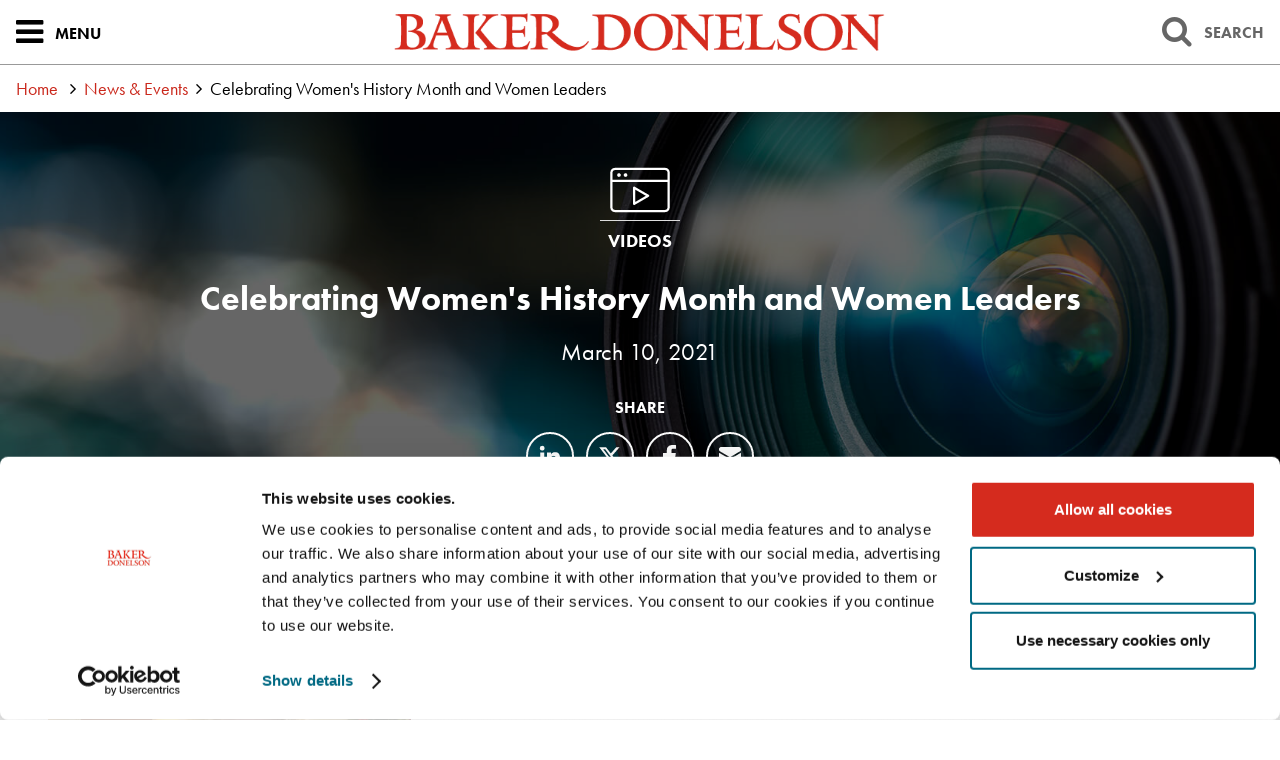

--- FILE ---
content_type: text/html; charset=utf-8
request_url: https://www.bakerdonelson.com/celebrating-womens-history-month-and-women-leaders
body_size: 57779
content:


<!DOCTYPE html>
<html xmlns="http://www.w3.org/1999/xhtml" lang="en">
<head><title>
	Celebrating Women's History Month and Women Leaders | Baker Donelson
</title>
        <meta charset="utf-8" />
        <meta http-equiv="X-UA-Compatible" content="IE=Edge" />
        <meta name="viewport" content="width=device-width, initial-scale=1" />
        <meta property="fb:pages" content="123045841073437" />
        <link rel="canonical" href="https://www.bakerdonelson.com/celebrating-womens-history-month-and-women-leaders" />
        <link rel="shortcut icon" href="/favicon.ico" />
        <link rel="preconnect" href="https://use.typekit.net" crossorigin />
        <!-- STYLES -->
        <link rel="stylesheet" type="text/css" href="/styles/normalize.css" />
        <link rel="stylesheet" type="text/css" href="/styles/satgrid.css" />
        <link rel="stylesheet" type="text/css" href="/styles/font-awesome-4.6.3/css/font-awesome.min.css" />
        <link rel="stylesheet" type="text/css" href="https://use.typekit.net/nsv7jtm.css" />
        <link rel="stylesheet" type="text/css" href="/scripts/lightslider/css/lightslider.min.css" />
        <link rel="stylesheet" type="text/css" href="/scripts/lity/lity.min.css" />
        <link rel="stylesheet" type="text/css" href="/styles/tabs.css?mod=20250723v4" />
        <link rel="stylesheet" type="text/css" href="/styles/style_screen.css?mod=20250728" media="screen" />
        <link rel="stylesheet" type="text/css" href="/styles/style_print.css?mod=20250722" media="print" />
        <!-- SCRIPTS, RESPOND.JS SHOULD ALWAYS BE THE FIRST ONE HERE -->
        <!--[if lt IE 9]><script type="text/javascript" src="/scripts/respond.min.js"></script><![endif]-->
        <script id="Cookiebot" src="https://consent.cookiebot.com/uc.js" data-cbid="bd4c7e7d-b2b7-4615-8d46-a4aefb5ca233" data-blockingmode="auto" type="text/javascript"></script>
        <script type="text/javascript" src="//ajax.googleapis.com/ajax/libs/jquery/1.11.2/jquery.min.js"></script>
        <script type="text/javascript" src="/scripts/lightslider/js/lightslider.min.js"></script>
        <script type="text/javascript" src="/scripts/lity/lity.min.js"></script>
        <script type="text/javascript" src="/scripts/tabs-automatic.js?mod=20250723"></script>
        <script type="text/javascript" src="/scripts/sitewide.js?mod=20250728"></script>

        <script type="text/plain" data-cookieconsent="statistics">
            window._monsido = window._monsido || {
                token: "OQqIay6_qib4u8apsFpWGg",
                statistics: {
                    enabled: true,
                    cookieLessTracking: true,
                    documentTracking: {
                        enabled: false,
                        documentCls: "monsido_download",
                        documentIgnoreCls: "monsido_ignore_download",
                        documentExt: [],
                    },
                },
                heatmap: {
                    enabled: true,
                },
                pageCorrect: {
                    enabled: true,
                },
            };
        </script>
        <script type="text/plain" data-cookieconsent="statistics" src="https://app-script.monsido.com/v2/monsido-script.js"></script>

        <link type="text/css" rel="stylesheet" href="//code.jquery.com/ui/1.12.1/themes/base/jquery-ui.css" />
        <script type="text/javascript" src="https://code.jquery.com/ui/1.12.1/jquery-ui.js"></script>

        <!-- Google Tag Manager -->
        
        <script>
            window.dataLayer = window.dataLayer || [];
            window.dataLayer.push({
                custom_page_location: "https://www.bakerdonelson.com/video/celebrating-womens-history-month-and-women-leaders"
            });
        </script>
        
        <script data-cookieconsent="statistics">(function(w,d,s,l,i){w[l]=w[l]||[];w[l].push({'gtm.start':
        new Date().getTime(),event:'gtm.js'});var f=d.getElementsByTagName(s)[0],
        j=d.createElement(s),dl=l!='dataLayer'?'&l='+l:'';j.async=true;j.src=
        'https://www.googletagmanager.com/gtm.js?id='+i+dl;f.parentNode.insertBefore(j,f);
        })(window,document,'script','dataLayer','GTM-PX22WB7');</script>
        <!-- End Google Tag Manager -->

        <!-- Begin Vuture Snippet -->
        <script type="text/plain" data-cookieconsent="marketing">
          !function (r) {
            var i = document.createElement("img");
            i.setAttribute("src", "//bakerdonelson.vuturevx.com/security/tracker.gif?referer=" + encodeURIComponent(r));
            document.body.appendChild(i);
          }(document.referrer);
        </script>
        <!-- End Vuture Snippet -->

        <!-- Begin accessiBe -->
        <script type="text/plain" data-cookieconsent="preferences">
          (function () {
            var s = document.createElement('script');
            var h = document.querySelector('head') || document.body;
            s.src = 'https://acsbapp.com/apps/app/dist/js/app.js';
            s.async = true;
            s.onload = function () { acsbJS.init(); };
            h.appendChild(s);
          })();
        </script>
         <!-- End accessiBe -->

    
    


<meta  name="description" content="In this video, Women's Initiative Chair Christy Crider reflects on the women she admires and the women leaders in Baker Donelson's history." />
<meta  property="og:type" content="website" />
<meta  property="og:title" content="Celebrating Women's History Month and Women Leaders" />
<meta  property="og:description" content="In this video, Women's Initiative Chair Christy Crider reflects on the women she admires and the women leaders in Baker Donelson's history." />
<meta  property="og:image" content="https://www.bakerdonelson.com/images/_wbmanaged/110107_wbc_socialimage.jpg" />
<meta  name="twitter:card" content="summary_large_image" />
<meta  name="twitter:title" content="Celebrating Women's History Month and Women Leaders" />
<meta  name="twitter:description" content="In this video, Women's Initiative Chair Christy Crider reflects on the women she admires and the women leaders in Baker Donelson's history." />
<meta  name="twitter:image" content="https://www.bakerdonelson.com/images/_wbmanaged/110107_wbc_socialimage.jpg" />

<script type="text/javascript">
 $(document).ready(function() {
  if ($('.wb-editor-form').length>0) {
    $.getScript("/satlib/h/resource/publicWBFormScripts.ashx");
  }
 });
</script>
</head>
<body class=" showvideo_page section_news ">
    <!-- Google Tag Manager (noscript) -->
    <noscript><iframe src="https://www.googletagmanager.com/ns.html?id=GTM-PX22WB7"
    height="0" width="0" style="display:none;visibility:hidden"></iframe></noscript>
    <!-- End Google Tag Manager (noscript) -->
    <a href="#skip" id="PageSkip" class="page__contentSkip">Skip to Main Content</a>
    

<svg version="1.1" xmlns="http://www.w3.org/2000/svg" xmlns:xlink="http://www.w3.org/1999/xlink" style="display: none;" aria-hidden="true">
    <defs>
        <symbol id="ci-shape-demo">
            <path class="st0" d="M531.7,42.4h-5.3v3.5h5.3c0.8,0,1.5,0.7,1.5,1.5v9.2h-48.4v-9.2c0-0.8,0.7-1.5,1.5-1.5h6.4v4.5    c0,1,0.8,1.8,1.8,1.8s1.8-0.8,1.8-1.8v-4.5h0v-3.5h0v-3.7c0-1-0.8-1.8-1.8-1.8s-1.8,0.8-1.8,1.8v3.7h-6.4c-2.8,0-5,2.3-5,5v40.7    c0,2.8,2.3,5,5,5h45.4c2.8,0,5-2.3,5-5V47.4C536.7,44.7,534.4,42.4,531.7,42.4z M531.7,89.6h-45.4c-0.8,0-1.5-0.7-1.5-1.5v-28    h48.4v28C533.2,88.9,532.5,89.6,531.7,89.6z" />
            <polygon class="st0" points="495.1,69.2 503.5,69.2 503.5,73.1 495.1,73.1 495.1,84 506.9,84 506.9,80.5 498.6,80.5 498.6,76.6     506.9,76.6 506.9,65.7 495.1,65.7   " />
            <polygon class="st0" points="510.9,69.2 519.2,69.2 519.2,73.1 510.9,73.1 510.9,76.6 519.2,76.6 519.2,80.5 510.9,80.5 510.9,84     522.7,84 522.7,65.7 510.9,65.7   " />
            <path class="st0" d="M518.9,50.4c0,1,0.8,1.8,1.8,1.8c1,0,1.8-0.8,1.8-1.8V38.7c0-1-0.8-1.8-1.8-1.8c-1,0-1.8,0.8-1.8,1.8v3.7    h-5.6v3.5h5.6V50.4z" />
            <path class="st0" d="M505.8,50.4c0,1,0.8,1.8,1.8,1.8s1.8-0.8,1.8-1.8v-4.5h0v-3.5h0v-3.7c0-1-0.8-1.8-1.8-1.8s-1.8,0.8-1.8,1.8    v3.7h-5.6v3.5h5.6V50.4z" />
        </symbol>
        <symbol id="ci-shape-blog_post" viewBox="0 0 100 100">
            <rect x="22.95" y="20.62" class="st2" width="54.11" height="4.32" />
            <rect x="22.95" y="35.15" class="st2" width="54.11" height="4.32" />
            <rect x="22.95" y="49.68" class="st2" width="29.89" height="4.32" />
            <path class="st2" d="M87.32,0.5H12.68C6.76,0.5,1.95,5.32,1.95,11.24v52.22c0,5.92,4.82,10.74,10.73,10.74h9.76v23.15
			c0,0.89,0.55,1.7,1.39,2.02c0.25,0.1,0.51,0.14,0.77,0.14c0.6,0,1.19-0.25,1.61-0.72l22.73-25.31c0.8-0.89,0.72-2.25-0.16-3.05
			c-0.89-0.8-2.25-0.72-3.05,0.16L26.76,91.71V72.03c0-1.19-0.97-2.16-2.16-2.16H12.68c-3.54,0-6.42-2.88-6.42-6.42V11.24
			c0-3.54,2.88-6.42,6.42-6.42h74.64c3.54,0,6.42,2.88,6.42,6.42v52.22c0,3.54-2.88,6.42-6.42,6.42h-28c-1.19,0-2.16,0.97-2.16,2.16
			s0.97,2.16,2.16,2.16h28c5.92,0,10.74-4.82,10.74-10.74V11.24C98.05,5.32,93.24,0.5,87.32,0.5z" />
        </symbol>
        <symbol id="ci-shape-case_study" viewBox="0 0 100 100">
			<path class="st2" d="M6.16,80.44h31.85c1.13,0,2.04-0.91,2.04-2.04s-0.91-2.04-2.04-2.04H6.16c-1.13,0-2.04,0.91-2.04,2.04
			S5.04,80.44,6.16,80.44z" />
			<path class="st2" d="M96.17,73.27L60.49,41.85l-2.7,3.06l35.69,31.42c1.2,1.06,1.89,2.5,1.94,4.04c0.05,1.55-0.55,3.02-1.68,4.16
			l-1.36,1.36c-1.13,1.13-2.56,1.74-4.16,1.68c-1.55-0.05-2.98-0.74-4.05-1.94L52.74,49.96l-3.06,2.7l31.43,35.67
			c1.81,2.06,4.29,3.24,6.98,3.32c0.1,0,0.21,0,0.31,0c2.57,0,5-1.02,6.86-2.88l1.36-1.36c1.94-1.94,2.96-4.49,2.88-7.17
			S98.23,75.08,96.17,73.27z" />
			<path class="st2" d="M41.63,86.24H2.54c-1.13,0-2.04,0.91-2.04,2.04v10.46h4.08v-8.41h35v8.41h4.08V88.28
			C43.67,87.15,42.76,86.24,41.63,86.24z" />
			<path class="st2" d="M29.83,66.4c0.4,0.4,0.92,0.6,1.44,0.6c0.52,0,1.04-0.2,1.44-0.6l5.99-5.98c0.31-0.31,0.52-0.72,0.58-1.16
			L40.03,54l21.14-21.14l5.26-0.75c0.44-0.06,0.84-0.27,1.15-0.58l5.98-5.99c0.8-0.8,0.8-2.09,0-2.89L52.78,1.86
			c-0.8-0.8-2.09-0.8-2.89,0l-5.98,5.98c-0.31,0.31-0.52,0.72-0.58,1.15l-0.78,5.4L21.57,35.38l-5.4,0.77
			c-0.44,0.06-0.84,0.27-1.16,0.58l-5.98,5.98c-0.8,0.8-0.8,2.09,0,2.89L29.83,66.4z M51.33,6.19L69.24,24.1l-4.06,4.06l-4.74,0.68
			L46.59,14.99l0.68-4.74L51.33,6.19z M44.28,18.45l12.77,12.77L38.41,49.85L25.65,37.08L44.28,18.45z M17.42,40.1l4.79-0.69
			l13.81,13.81l-0.68,4.79l-4.06,4.06L13.36,44.16L17.42,40.1z" />
		</symbol>
        <symbol id="ci-shape-custom" viewBox="0 0 100 100">
            <path class="st2" d="M47.87,78.9v7.51v10.96c0,1.18,0.96,2.13,2.13,2.13c1.18,0,2.13-0.96,2.13-2.13V86.41V78.9v-7.76h-4.27V78.9z
			" />
            <path class="st2" d="M87.24,61.44c-5.27-8.56-13.4-14.77-22.97-17.86V19.97L77.95,4.02c0.54-0.63,0.67-1.52,0.32-2.28
			c-0.35-0.76-1.11-1.24-1.94-1.24H23.67c-0.83,0-1.59,0.49-1.94,1.24c-0.35,0.76-0.22,1.65,0.32,2.28l13.68,15.94v23.62
			c-9.61,3.09-17.75,9.3-22.98,17.87c-0.4,0.66-0.42,1.48-0.04,2.16c0.38,0.67,1.09,1.09,1.86,1.09l70.84,0
			c0.77,0,1.49-0.42,1.86-1.09C87.66,62.93,87.64,62.1,87.24,61.44z M39.48,17.79L28.32,4.77h43.37L61.05,17.16H47.83
			c-1.18,0-2.13,0.96-2.13,2.13s0.96,2.13,2.13,2.13H60v21.02c-3.21-0.7-6.54-1.08-9.96-1.08c-3.45,0-6.81,0.38-10.04,1.09V19.18
			C40,18.67,39.82,18.17,39.48,17.79z M18.63,60.43c7.18-9.33,18.65-14.79,31.41-14.79c12.65,0,24.08,5.46,31.31,14.79L18.63,60.43z
			" />
        </symbol>
        <symbol id="ci-shape-email" viewBox="0 0 50 50">
            <defs>
                <style>
                	.shapeemail { fill: none; stroke: #d52b1e; stroke-linecap: round; stroke-linejoin: round }
                </style>
            </defs>
            <g id="Group_email">
                <g id="Ellipse_email">
                    <circle cx="25.1" cy="24.8" r="24.4" fill="none" />
                    <circle cx="25.1" cy="24.8" r="23.9" fill="none" stroke="#d52b1e" />
                </g>
            </g>
            <path d="M40 35.5c.5-.5.8-1.1.8-1.8V16c0-1.4-1.1-2.5-2.5-2.5H11.7c-1.4 0-2.5 1.1-2.5 2.5v17.7c0 .7.3 1.4.8 1.8m0 0c.5.4 1.1.7 1.8.7h26.5c.7 0 1.3-.3 1.8-.7" class="shapeemail" />
            <path d="m26.7 26.5 13.4-12.3c-.5-.4-1.1-.7-1.8-.7H11.7c-.7 0-1.3.3-1.8.7l13.4 12.3c1 .8 2.4.8 3.3 0Z" class="shapeemail" />
        </symbol>
        <symbol id="ci-shape-subscribe-email" viewBox="0 0 100 100">
            <path class="st3" d="M75.55,27.86H24.45c-2.45,0-4.45,1.99-4.45,4.45v35.4c0,2.45,1.99,4.45,4.45,4.45h51.11
		c2.45,0,4.45-1.99,4.45-4.45V32.3C80,29.85,78.01,27.86,75.55,27.86z M77.39,32.3v35.4c0,0.05-0.01,0.09-0.01,0.13l-12.45-14.9
		c-0.46-0.55-1.29-0.63-1.84-0.16c-0.55,0.46-0.63,1.29-0.16,1.84l12.47,14.92H24.62l12.47-14.92c0.46-0.55,0.39-1.38-0.16-1.84
		c-0.56-0.46-1.38-0.39-1.84,0.16l-12.45,14.9c0-0.05-0.01-0.09-0.01-0.13V32.3c0-0.07,0.01-0.13,0.02-0.2l26.65,20.57
		c0.23,0.18,0.52,0.27,0.8,0.27c0.28,0,0.57-0.09,0.81-0.28l26.45-20.76C77.37,32.04,77.39,32.17,77.39,32.3z M24.8,30.47h50.14
		L50.08,49.98L24.8,30.47z" />
        </symbol>
        <symbol id="ci-shape-events"  viewBox="0 0 612 792">
             <path d="M557.104 152.607h-60.71v27.479h60.71c10.588 0 19.217 8.629 19.217 19.217v109.915H32.864V199.303c0-10.587 8.629-19.217 19.217-19.217h79.193v55.08c0 7.589 6.12 13.708 13.709 13.708s13.708-6.12 13.708-13.708V107.319c0-7.588-6.12-13.708-13.708-13.708s-13.709 6.12-13.709 13.708v45.35H52.143c-25.765 0-46.696 20.93-46.696 46.695v453.431c0 25.766 20.931 46.695 46.696 46.695h504.961c25.766 0 46.695-20.93 46.695-46.695V199.303c0-25.704-20.991-46.696-46.695-46.696zm0 519.405H52.143c-10.588 0-19.217-8.629-19.217-19.217V336.697H576.32v316.098c0 10.588-8.629 19.217-19.216 19.217z"/>
			 <path d="M419.71 235.167c0 7.589 6.12 13.708 13.708 13.708 7.589 0 13.709-6.12 13.709-13.708V107.319c0-7.588-6.12-13.708-13.709-13.708a13.686 13.686 0 0 0-13.708 13.708v45.35h-67.504v27.479h67.504v55.019zm-144.188 0c0 7.589 6.12 13.708 13.709 13.708 7.588 0 13.708-6.12 13.708-13.708V107.319c0-7.588-6.12-13.708-13.708-13.708a13.686 13.686 0 0 0-13.709 13.708v45.35h-67.504v27.479h67.504v55.019zM198.41 483.822h36.904v36.903H198.41zm-87.761 0h36.904v36.903h-36.904zm175.522 0h36.904v36.903h-36.904zm87.7 0h36.903v36.903h-36.903zm87.761 0h36.903v36.903h-36.903zm-263.222-87.7h36.904v36.904H198.41zm87.761 0h36.904v36.904h-36.904zm87.7 0h36.903v36.904h-36.903zm87.761 0h36.903v36.904h-36.903zM198.41 571.521h36.904v36.903H198.41zm-87.761 0h36.904v36.903h-36.904zm175.522 0h36.904v36.903h-36.904zm87.7 0h36.903v36.903h-36.903z"/>
        </symbol>
        <svg id="ci-shape-experience" viewBox="0 0 512.001 512.001">
        <path d="M508.503,305.716c-1.844-3.004-5.049-4.798-8.574-4.798h-1.786l-72.268-159.214h16.919
c11.34,0,20.566-9.226,20.566-20.566c0-11.34-9.226-20.566-20.566-20.566h-164.54v-27.08c10.765-7.204,17.87-19.47,17.87-33.368
C296.124,18,278.124,0,256,0c-22.124,0-40.124,18-40.124,40.124c0,13.898,7.104,26.164,17.87,33.368v27.079H69.205
c-11.341,0-20.566,9.226-20.566,20.566c0,11.34,9.226,20.566,20.566,20.566h16.919L13.856,300.917H12.07
c-3.525,0-6.73,1.794-8.574,4.798c-1.844,3.004-1.992,6.675-0.395,9.82l13.062,25.709c5.057,9.955,15.136,16.14,26.303,16.14
h115.563c11.167,0,21.245-6.184,26.303-16.14l13.061-25.707c1.598-3.143,1.451-6.813-0.392-9.819c-1.844-3.005-5.05-4.8-8.576-4.8
h-1.785l-72.268-159.214h119.373v280.66h-54.267c-13.322,0-24.16,10.838-24.16,24.16v13.133h-12.017
c-13.322,0-24.16,10.838-24.16,24.159v20.659c0,4.156,3.369,7.526,7.526,7.526h258.665c4.157,0,7.526-3.369,7.526-7.526v-20.659
c0-13.321-10.838-24.159-24.16-24.159h-12.017v-13.133c0-13.322-10.838-24.16-24.16-24.16h-54.267V205.032
c0-4.156-3.369-7.526-7.526-7.526c-4.157,0-7.526,3.369-7.526,7.526v217.331h-14.407V134.178c0-4.156-3.369-7.526-7.526-7.526
H69.205c-3.041,0-5.515-2.474-5.515-5.515c0-3.041,2.474-5.515,5.515-5.515H241.27c4.157,0,7.526-3.369,7.526-7.526V79.607
c0.281,0.051,0.565,0.089,0.848,0.134c0.144,0.023,0.287,0.047,0.43,0.068c0.483,0.071,0.969,0.132,1.456,0.186
c0.18,0.02,0.36,0.043,0.541,0.06c0.458,0.044,0.918,0.076,1.378,0.105c0.202,0.013,0.403,0.031,0.606,0.04
c0.573,0.027,1.147,0.04,1.721,0.044c0.075,0,0.148,0.006,0.223,0.006c0.075,0,0.149-0.005,0.223-0.006
c0.574-0.003,1.148-0.016,1.721-0.044c0.203-0.01,0.404-0.028,0.606-0.04c0.46-0.029,0.92-0.061,1.378-0.105
c0.181-0.018,0.361-0.04,0.542-0.06c0.487-0.054,0.972-0.114,1.455-0.185c0.144-0.021,0.287-0.045,0.43-0.068
c0.282-0.045,0.567-0.083,0.848-0.134v28.489c0,4.156,3.369,7.526,7.526,7.526h172.065c3.041,0,5.515,2.474,5.515,5.515
s-2.474,5.515-5.515,5.515H270.729c-4.157,0-7.526,3.369-7.526,7.526v35.178c0,4.156,3.369,7.526,7.526,7.526
c4.157,0,7.526-3.369,7.526-7.526v-27.653h119.373L325.36,300.917h-1.785c-3.526,0-6.732,1.795-8.576,4.8
c-1.843,3.006-1.99,6.677-0.393,9.818l13.062,25.709c5.057,9.955,15.136,16.14,26.303,16.14h115.563
c11.167,0,21.245-6.184,26.303-16.14l13.063-25.71C510.496,312.391,510.348,308.72,508.503,305.716z M332.522,437.415
c5.022,0,9.108,4.086,9.108,9.108v13.133H226.478c-4.157,0-7.526,3.369-7.526,7.526c0,4.156,3.369,7.526,7.526,7.526h142.22
c5.022,0,9.108,4.086,9.108,9.108v13.133H134.193v-13.133c0-5.022,4.086-9.108,9.108-9.108h48.249
c4.157,0,7.526-3.369,7.526-7.526c0-4.156-3.369-7.526-7.526-7.526h-21.181v-13.133c0-5.023,4.086-9.108,9.108-9.108H332.522z
 M170.913,334.427c-2.477,4.876-7.414,7.905-12.884,7.905H42.467c-5.47,0-10.407-3.029-12.884-7.905l-9.378-18.458h160.086
L170.913,334.427z M170.201,300.917H30.295l69.953-154.114L170.201,300.917z M267.121,62.588
c-0.274,0.136-0.551,0.265-0.828,0.391c-0.141,0.064-0.281,0.131-0.424,0.192c-0.314,0.135-0.631,0.26-0.949,0.382
c-0.244,0.093-0.491,0.182-0.739,0.268c-0.261,0.091-0.523,0.182-0.787,0.264c-0.24,0.074-0.484,0.14-0.727,0.207
c-0.184,0.051-0.368,0.103-0.554,0.15c-0.251,0.063-0.505,0.12-0.759,0.176c-0.186,0.04-0.372,0.08-0.558,0.116
c-0.249,0.048-0.498,0.093-0.75,0.134c-0.207,0.034-0.415,0.063-0.623,0.091c-0.232,0.032-0.464,0.064-0.698,0.089
c-0.259,0.028-0.521,0.048-0.782,0.068c-0.188,0.015-0.375,0.033-0.563,0.043c-0.458,0.025-0.917,0.04-1.379,0.04
c-0.462,0-0.922-0.015-1.379-0.04c-0.189-0.01-0.376-0.028-0.563-0.043c-0.261-0.02-0.522-0.04-0.782-0.068
c-0.234-0.025-0.466-0.057-0.698-0.089c-0.208-0.028-0.416-0.058-0.623-0.091c-0.251-0.041-0.501-0.086-0.75-0.134
c-0.187-0.036-0.373-0.076-0.558-0.116c-0.254-0.055-0.508-0.112-0.759-0.176c-0.185-0.047-0.369-0.099-0.554-0.15
c-0.243-0.067-0.487-0.133-0.727-0.207c-0.264-0.082-0.525-0.173-0.787-0.264c-0.248-0.086-0.495-0.174-0.739-0.268
c-0.318-0.122-0.635-0.247-0.949-0.382c-0.143-0.061-0.283-0.128-0.424-0.192c-0.277-0.126-0.554-0.254-0.828-0.391
c-8.26-4.106-13.952-12.631-13.952-22.464c0-13.825,11.247-25.073,25.073-25.073c13.826,0,25.073,11.248,25.073,25.073
C281.073,49.957,275.382,58.482,267.121,62.588z M411.752,146.803l69.953,154.114H341.798L411.752,146.803z M482.417,334.427
c-2.477,4.876-7.414,7.905-12.884,7.905H353.97c-5.47,0-10.407-3.029-12.884-7.905l-9.378-18.458h160.086L482.417,334.427z"/>
    </svg>
        <symbol id="ci-shape-featured" viewBox="0 0 100 100">
            <path class="cls-1" d="M99.8,36.22a3.18,3.18,0,0,0-3-2.07H63.91L53,5A3.17,3.17,0,0,0,47,5L36.09,34.15H3.17a3.17,3.17,0,0,0-2.06,5.58L26.87,61.8,17.69,93a3.17,3.17,0,0,0,4.92,3.45L50,76.37,77.4,96.46A3.17,3.17,0,0,0,82.31,93L73.13,61.8,98.89,39.72A3.18,3.18,0,0,0,99.8,36.22ZM33.53,61.63a3.17,3.17,0,0,0-1-3.3L11.74,40.49H38.29a3.19,3.19,0,0,0,3-2.06L50,15.13l8.74,23.31a3.19,3.19,0,0,0,3,2.06H88.26L67.45,58.32a3.17,3.17,0,0,0-1,3.3L73.58,85.8,51.87,69.88a3.17,3.17,0,0,0-3.75,0L26.42,85.8Z" transform="translate(0 -2.92)" />
        </symbol>
        <symbol id="ci-shape-government" viewBox="0 0 100 100">
            <rect class="cls-1" x="15.37" y="31.12" width="5.21" height="25.54" />
            <rect class="cls-1" x="31.38" y="31.12" width="5.21" height="25.54" />
            <rect class="cls-1" x="47.39" y="31.12" width="5.21" height="25.54" />
            <rect class="cls-1" x="63.4" y="31.12" width="5.21" height="25.54" />
            <rect class="cls-1" x="79.41" y="31.12" width="5.21" height="25.54" />
            <path class="cls-1" d="M97.39,89.36H2.61a2.61,2.61,0,1,1,0-5.21H97.39A2.61,2.61,0,0,1,97.39,89.36Z" transform="translate(0 -10.64)" />
            <path class="cls-1" d="M92.43,36H7.57a2.61,2.61,0,0,1-1.12-5l42.46-20.1a2.61,2.61,0,0,1,2.23,0L93.55,31A2.61,2.61,0,0,1,92.43,36ZM19.16,30.74H80.85L50,16.13Z" transform="translate(0 -10.64)" />
            <path class="cls-1" d="M92.59,78.31H7.41a2.61,2.61,0,0,1,0-5.21H92.59A2.61,2.61,0,0,1,92.59,78.31Z" transform="translate(0 -10.64)" />
        </symbol>
        <symbol id="ci-shape-honors" viewBox="0 0 100 100">
            <path class="st2" d="M39.5,89H60.5c1.1,0,1.99-0.89,1.99-1.99c0-1.1-0.89-1.99-1.99-1.99H39.5c-1.1,0-1.99,0.89-1.99,1.99
			C37.51,88.11,38.4,89,39.5,89z" />
            <path class="st2" d="M98.47,14.65c-0.38-0.51-0.97-0.8-1.6-0.8H82.93v3.99h11.11c-2.72,6.94-11.74,25.96-30.59,32.35
			C77.75,36.44,77.71,4.16,77.7,2.48C77.69,1.38,76.8,0.5,75.7,0.5H24.29c-1.09,0-1.98,0.88-1.99,1.98
			c-0.01,1.69-0.05,33.95,14.25,47.7C17.74,43.77,8.7,24.77,5.97,17.84h11.1v-3.99H3.13c-0.63,0-1.22,0.3-1.6,0.8
			c-0.38,0.51-0.49,1.16-0.31,1.76c0.11,0.37,10.58,33.97,40.56,39.2c-0.02,2.74-0.71,10.9-7.33,19.07h-7.61
			c-1.84,0-3.35,1.89-3.35,4.22v16.37c0,2.33,1.5,4.22,3.35,4.22h46.32c1.84,0,3.35-1.9,3.35-4.22V78.91c0-2.33-1.5-4.22-3.35-4.22
			h-7.61c-6.62-8.17-7.31-16.33-7.33-19.07c29.97-5.23,40.45-38.83,40.56-39.2C98.96,15.81,98.84,15.16,98.47,14.65z M73.68,4.49
			C73.4,13.5,71,50.29,50.15,52.24c-0.05,0-0.1,0.01-0.15,0.02c-0.05-0.01-0.1-0.01-0.15-0.02C29.02,50.29,26.6,13.5,26.32,4.49
			H73.68z M72.52,78.91v16.37c0,0.09-0.01,0.17-0.02,0.24h-45c-0.01-0.07-0.02-0.15-0.02-0.24V78.91c0-0.09,0.01-0.17,0.02-0.24h45
			C72.51,78.74,72.52,78.82,72.52,78.91z M60.57,74.69H39.43c5.39-7.84,6.26-15.21,6.34-18.55c1.3,0.11,2.63,0.18,4,0.18h0.47
			c1.37,0,2.7-0.07,4-0.18C54.31,59.47,55.18,66.85,60.57,74.69z" />
        </symbol>
        <symbol id="ci-shape-industries" viewBox="0 0 100 100">
            <path class="cls-1" d="M97.49,40.34L86.82,38.59a38.21,38.21,0,0,0-2.69-6.47l6.3-8.88a3,3,0,0,0-.33-3.85L80.61,9.9a3,3,0,0,0-3.85-.32l-8.88,6.3a38.34,38.34,0,0,0-6.47-2.69L59.66,2.51a3,3,0,0,0-3-2.51H43.29a3,3,0,0,0-3,2.51L38.58,13.19a38.65,38.65,0,0,0-6.46,2.69l-8.88-6.3a3,3,0,0,0-3.85.32L9.9,19.39a3,3,0,0,0-.33,3.85l6.3,8.88a38.43,38.43,0,0,0-2.67,6.41L2.49,40.34a3,3,0,0,0-2.49,3V56.71a3,3,0,0,0,2.49,3L13.2,61.48a38.08,38.08,0,0,0,2.7,6.46L9.59,76.75a3,3,0,0,0,.32,3.86l9.48,9.48a3,3,0,0,0,3.86.32l8.81-6.32a38.29,38.29,0,0,0,6.46,2.7l1.82,10.72a3,3,0,0,0,3,2.49H56.71a3,3,0,0,0,3-2.49l1.82-10.72a38,38,0,0,0,6.46-2.7l8.81,6.32a3,3,0,0,0,3.86-.32l9.48-9.48a3,3,0,0,0,.32-3.86l-6.32-8.81a38.33,38.33,0,0,0,2.72-6.53l10.68-1.75a3,3,0,0,0,2.51-3V43.29A3,3,0,0,0,97.49,40.34ZM94,54.16l-5.82,1-3.13.51-3.1.51a32.23,32.23,0,0,1-1.86,6.23L80,62.53a32.56,32.56,0,0,1-3.1,5.72l1.84,2.56,1.84,2.56,3.45,4.81-5.89,5.89-4.81-3.45-2.56-1.84-2.56-1.84A32.37,32.37,0,0,1,62.64,80l-0.27.1a32.43,32.43,0,0,1-6.14,1.84L55.7,85l-0.53,3.14-1,5.83H45.82l-1-5.83L44.3,85l-0.53-3.11a32.43,32.43,0,0,1-6.14-1.84L37.36,80a32.5,32.5,0,0,1-5.61-3.05l-2.56,1.83-2.56,1.84-4.81,3.45-5.89-5.89,3.45-4.81,1.84-2.56,1.84-2.56A32.53,32.53,0,0,1,20,62.64c0-.09-0.06-0.18-0.1-0.26a32.22,32.22,0,0,1-1.85-6.14L15,55.7l-3.14-.53L6,54.18V45.82l5.82-1L15,44.3l3.11-.53a32.28,32.28,0,0,1,1.8-6c0.05-.12.09-0.25,0.14-0.37a32.5,32.5,0,0,1,3-5.54l-1.83-2.57-1.83-2.58-3.43-4.84,5.91-5.91,4.83,3.43,2.58,1.83L31.82,23a32.75,32.75,0,0,1,5.65-3l0.27-.1a31.9,31.9,0,0,1,6.11-1.81l0.51-3.11,0.51-3.13,1-5.82h8.33l1,5.82,0.51,3.13,0.51,3.11a31.88,31.88,0,0,1,6.11,1.81L62.53,20a32.33,32.33,0,0,1,5.65,3l2.58-1.83,2.58-1.83,4.84-3.43,5.91,5.91-3.43,4.83-1.83,2.58L77,31.82a32.47,32.47,0,0,1,3,5.65c0,0.09.06,0.18,0.1,0.27A32.29,32.29,0,0,1,82,43.85l3.1,0.51,3.13,0.51,5.82,1v8.33Z" transform="translate(0 0)" />
            <path class="cls-1" d="M50,32.27A17.73,17.73,0,1,0,67.73,50,17.75,17.75,0,0,0,50,32.27Zm0,29.47A11.74,11.74,0,1,1,61.74,50,11.76,11.76,0,0,1,50,61.74Z" transform="translate(0 0)" />
        </symbol>
        <symbol id="ci-shape-map" viewBox="0 0 64.15 100">
            <path class="cls-1" d="M50,100a3.08,3.08,0,0,0,2.65-1.51c1.2-2,29.43-49.75,29.43-66.42a32.08,32.08,0,0,0-64.15,0c0,16.67,28.22,64.39,29.43,66.42A3.08,3.08,0,0,0,50,100ZM50,6.16A25.94,25.94,0,0,1,75.91,32.08C75.91,43.3,59.11,74.91,50,90.8,40.89,74.91,24.09,43.31,24.09,32.08A25.94,25.94,0,0,1,50,6.16Z" transform="translate(-17.92)" />
            <path class="cls-1" d="M66.78,32.07A16.78,16.78,0,1,0,50,48.87,16.8,16.8,0,0,0,66.78,32.07ZM50,42.7A10.62,10.62,0,1,1,60.62,32.07,10.64,10.64,0,0,1,50,42.7Z" transform="translate(-17.92)" />
        </symbol>
        <svg id="ci-shape-news" viewBox="0 0 512 512">
            <path d="m489.456 167.769h-6.327c-17.241-44.404-46.853-82.455-85.901-110.286-41.393-29.501-90.229-45.094-141.228-45.094-39.633 0-78.977 9.735-113.78 28.152-3.668 1.941-5.068 6.488-3.127 10.157 1.94 3.668 6.487 5.069 10.156 3.127 14.49-7.668 29.824-13.722 45.648-18.095-7.983 6.472-15.601 14.218-22.768 23.181-7.875 9.849-15.072 20.957-21.52 33.151h-53.94c8.595-8.332 17.882-16.041 27.82-23.045 3.392-2.39 4.204-7.079 1.814-10.471-2.39-3.391-7.076-4.206-10.472-1.814-39.577 27.891-69.555 66.202-86.961 111.036h-6.327c-12.43.001-22.543 10.114-22.543 22.545v131.375c0 12.431 10.113 22.544 22.544 22.544h6.327c17.241 44.404 46.853 82.455 85.901 110.286 41.393 29.501 90.229 45.094 141.228 45.094s99.835-15.594 141.228-45.094c39.048-27.83 68.66-65.882 85.901-110.286h6.327c12.431 0 22.544-10.113 22.544-22.544v-131.375c0-12.431-10.113-22.544-22.544-22.544zm-74.123-75.707h-53.942c-6.448-12.194-13.645-23.302-21.52-33.151-7.208-9.015-14.872-16.8-22.906-23.294 25.479 7.023 49.623 18.485 71.54 34.106 9.562 6.814 18.52 14.283 26.828 22.339zm-276.455 75.707c5.259-22.398 12.394-42.794 20.991-60.678h88.616v60.678zm124.637-60.678h88.616c8.597 17.883 15.733 38.28 20.991 60.678h-109.607zm0-15.029v-64.235c30.625 3.322 59.174 26.803 80.71 64.234h-80.71zm-15.03-64.235v64.234h-80.71c21.537-37.43 50.086-60.912 80.71-64.234zm-165.987 79.264h60.793c-8.228 18.359-14.907 38.744-19.831 60.678h-78.382c9.278-22.206 21.889-42.621 37.42-60.678zm290.628 237.14c-4.948 21.075-11.557 40.381-19.482 57.486h-90.129v-57.486zm-109.611 139.938v-67.422h82.515c-21.733 39.288-51.029 64.007-82.515 67.422zm-15.03-82.451h-29.274c-4.151 0-7.515 3.365-7.515 7.515s3.364 7.515 7.515 7.515h29.274v67.422c-31.487-3.415-60.782-28.134-82.515-67.422h23.182c4.151 0 7.515-3.365 7.515-7.515s-3.364-7.515-7.515-7.515h-30.797c-7.925-17.105-14.534-36.411-19.482-57.486h109.612zm-125.025-57.487c4.641 20.67 10.838 39.966 18.423 57.486h-62.072c-14.307-17.266-26.009-36.586-34.743-57.486zm-30.017 72.516h55.509c6.864 13.452 14.62 25.642 23.176 36.342 7.208 9.014 14.872 16.8 22.906 23.294-25.479-7.023-49.623-18.485-71.54-34.105-10.811-7.706-20.85-16.249-30.051-25.531zm295.062 25.531c-21.917 15.62-46.061 27.082-71.54 34.105 8.033-6.494 15.698-14.279 22.906-23.294 8.557-10.701 16.312-22.89 23.176-36.342h55.509c-9.2 9.282-19.238 17.825-30.051 25.531zm43.684-40.56h-62.072c7.585-17.52 13.782-36.816 18.423-57.486h78.392c-8.734 20.899-20.436 40.22-34.743 57.486zm64.782-80.031c0 4.144-3.371 7.515-7.515 7.515h-466.912c-4.144 0-7.515-3.371-7.515-7.515v-131.374c0-4.144 3.371-7.515 7.515-7.515h390.977c4.151 0 7.515-3.364 7.515-7.515 0-4.15-3.364-7.515-7.515-7.515h-24.98c-4.924-21.934-11.603-42.318-19.831-60.678h60.78c15.537 18.064 28.156 38.481 37.433 60.678h-23.342c-4.151 0-7.515 3.365-7.515 7.515s3.364 7.515 7.515 7.515h45.877c4.144 0 7.515 3.371 7.515 7.515v131.374z"/>
			<path d="m156.955 210.538c-.025 0-.05 0-.074 0-4.151.04-7.482 3.437-7.442 7.587l.51 52.686-39.285-56.887c-1.869-2.706-5.278-3.882-8.421-2.904-3.139.979-5.278 3.886-5.278 7.174v75.753c0 4.15 3.364 7.515 7.515 7.515s7.515-3.364 7.515-7.515v-51.647l37.523 54.337c2.289 3.303 6.069 4.715 9.638 3.602 3.658-1.143 6.021-4.616 6.021-8.922l-.709-73.337c-.04-4.125-3.397-7.442-7.513-7.442z"/>
			<path d="m220.025 226.26c4.151 0 7.515-3.365 7.515-7.515s-3.364-7.515-7.515-7.515h-31.687c-4.151 0-7.515 3.365-7.515 7.515v75.202c0 4.15 3.364 7.515 7.515 7.515h31.687c4.151 0 7.515-3.364 7.515-7.515s-3.364-7.515-7.515-7.515h-24.172v-22.571h21.836c4.151 0 7.515-3.365 7.515-7.515s-3.364-7.515-7.515-7.515h-21.836v-22.571z"/>
			<path d="m393.874 249.548c-9.642-3.556-18.595-7.437-20.993-8.49-2.154-1.615-3.196-4.168-2.799-6.929.513-3.569 3.287-6.443 7.421-7.689 11.762-3.54 22.462 4.995 22.704 5.192 3.177 2.643 7.895 2.225 10.558-.942 2.67-3.177 2.26-7.917-.917-10.588-.683-.575-16.961-13.995-36.68-8.052-9.735 2.932-16.617 10.574-17.963 19.944-1.255 8.744 2.532 17.153 9.885 21.947.332.216.68.406 1.042.567.436.195 10.831 4.822 22.54 9.141 8.018 2.957 12.104 7.524 11.21 12.529-.9 5.041-6.832 10.255-15.2 10.255-8.091 0-15.896-3.283-20.879-8.781-2.787-3.075-7.539-3.309-10.615-.523-3.075 2.787-3.309 7.539-.522 10.615 7.784 8.59 19.753 13.719 32.016 13.719 14.795 0 27.69-9.734 29.995-22.642 1.75-9.798-2.797-22.632-20.803-29.273z"/>
			<path d="m334.193 210.822c-4.073-.808-8.027 1.833-8.837 5.904l-10.317 51.839-16.243-52.724c-1.221-3.967-5.43-6.19-9.394-4.969-2.734.842-4.639 3.102-5.16 5.724l-16.086 51.973-10.281-51.974c-.805-4.07-4.756-6.717-8.83-5.913-4.071.805-6.719 4.759-5.914 8.83l14.788 74.755c.07.358.167.71.29 1.055 1.306 3.68 4.796 6.141 8.696 6.141h.063c3.926-.026 7.412-2.542 8.675-6.258.021-.065.043-.13.064-.196l15.914-51.415 15.843 51.427c.031.101.065.201.1.301 1.306 3.68 4.796 6.141 8.696 6.141h.06c3.925-.025 7.411-2.539 8.676-6.254.107-.312.192-.631.256-.955l14.845-74.593c.809-4.072-1.834-8.029-5.904-8.839z"/>
        </svg>
        <symbol id="ci-shape-overview" viewBox="0 0 100 100">
            <path class="st2" d="M62.38,41.11l-16.96,0V24.15c0-1.2-0.97-2.18-2.18-2.18s-2.18,0.97-2.18,2.18v16.95l-16.96,0
			c-1.2,0-2.18,0.97-2.18,2.18s0.97,2.18,2.18,2.18l16.96,0v16.96c0,1.2,0.97,2.18,2.18,2.18s2.18-0.97,2.18-2.18V45.46l16.96,0
			c1.2,0,2.18-0.97,2.18-2.18S63.58,41.11,62.38,41.11z" />
            <path class="st2" d="M97.45,86.42L78.5,67.48c4.87-7.07,7.5-15.43,7.5-24.2c0-11.42-4.45-22.16-12.52-30.23
			c-16.67-16.67-43.79-16.67-60.46,0C4.95,21.13,0.5,31.87,0.5,43.29c0,11.42,4.45,22.15,12.52,30.23
			c8.33,8.34,19.28,12.5,30.23,12.5c10.95,0,21.89-4.17,30.23-12.5c0.82-0.82,1.6-1.68,2.35-2.56L94.37,89.5
			c0.53,0.54,0.81,1.28,0.78,2.11c-0.04,0.89-0.42,1.74-1.08,2.4c-0.66,0.66-1.52,1.05-2.41,1.08c-0.83,0.04-1.57-0.24-2.1-0.78
			L75,79.76c-0.85-0.85-2.23-0.85-3.08,0c-0.85,0.85-0.85,2.23,0,3.08l14.56,14.56c1.37,1.37,3.19,2.06,5.05,2.06
			c2,0,4.04-0.79,5.61-2.36c1.44-1.44,2.27-3.32,2.35-5.31C99.58,89.73,98.85,87.83,97.45,86.42z M16.1,70.44
			C8.85,63.18,4.85,53.54,4.85,43.29c0-10.26,3.99-19.9,11.25-27.15C23.59,8.64,33.42,4.9,43.25,4.9c9.83,0,19.67,3.74,27.15,11.23
			c7.25,7.25,11.25,16.9,11.25,27.15c0,8.27-2.64,16.12-7.45,22.67c-0.06,0.05-0.13,0.07-0.19,0.12c-0.23,0.23-0.39,0.5-0.49,0.79
			c-0.97,1.24-1.99,2.45-3.12,3.58C55.43,85.41,31.07,85.41,16.1,70.44z" />

        </symbol>
        <symbol id="ci-shape-phone" viewBox="0 0 57.64 100">
            <path class="cls-1" d="M70.87,0H29.13a8,8,0,0,0-7.94,7.94V92.06A8,8,0,0,0,29.13,100H70.87a8,8,0,0,0,7.94-7.94V7.94A8,8,0,0,0,70.87,0Zm2.38,74H26.74V19.39H73.26V74ZM29.13,5.56H70.87a2.41,2.41,0,0,1,2.38,2.38v5.88H26.74V7.94A2.41,2.41,0,0,1,29.13,5.56ZM70.87,94.44H29.13a2.41,2.41,0,0,1-2.38-2.38V79.58H73.26V92.06A2.41,2.41,0,0,1,70.87,94.44Z" transform="translate(-21.18)" />
            <circle class="cls-1" cx="28.82" cy="86.67" r="3.57" />
        </symbol>
        <symbol id="ci-shape-practices" viewBox="0 0  100 100">
            <path class="cls-1" d="M37.08,13.34a2.49,2.49,0,0,1,2.46-2.46H60.46a2.49,2.49,0,0,1,2.46,2.46V17.9h5.74V13.34a8.23,8.23,0,0,0-8.2-8.2H39.55a8.23,8.23,0,0,0-8.2,8.2V17.9h5.74V13.34Z" transform="translate(0 -5.13)" />
            <path class="cls-1" d="M94.26,86.66a2.49,2.49,0,0,1-2.46,2.46H8.2a2.49,2.49,0,0,1-2.46-2.46V62H0V86.66a8.23,8.23,0,0,0,8.2,8.2H91.8a8.23,8.23,0,0,0,8.2-8.2V62H94.26V86.66Z" transform="translate(0 -5.13)" />
            <path class="cls-1" d="M91.8,24.27H8.2A8.23,8.23,0,0,0,0,32.48v23H41V65.64H59V55.43h41v-23A8.23,8.23,0,0,0,91.8,24.27ZM53.28,59.9H46.72V45.13h6.56V59.9ZM59,49.69V39.39H41v10.3H5.74V32.48A2.49,2.49,0,0,1,8.2,30H91.8a2.49,2.49,0,0,1,2.46,2.46V49.69H59Z" transform="translate(0 -5.13)" />
        </symbol>
        <symbol id="ci-shape-press_release" viewBox="0 0 512 512">
            <path d="M504.5,231.336h-69.854c-4.142,0-7.5,3.357-7.5,7.5c0,4.142,3.357,7.5,7.5,7.5H504.5c4.142,0,7.5-3.358,7.5-7.5
	C512,234.693,508.642,231.336,504.5,231.336z"/>

<path d="M492.859,45.506c-2.929-2.929-7.678-2.929-10.606,0L432.859,94.9c-2.929,2.929-2.929,7.677,0,10.606
	c1.464,1.465,3.384,2.198,5.303,2.198c1.919,0,3.839-0.732,5.303-2.197l49.394-49.395
	C495.788,53.183,495.788,48.434,492.859,45.506z"/>

<path d="M492.859,421.559l-49.394-49.395c-2.929-2.929-7.678-2.929-10.606,0c-2.929,2.929-2.929,7.678,0,10.607
	c0,0,49.39,49.39,49.394,49.394c2.851,2.85,7.693,2.913,10.606,0C495.788,429.236,495.788,424.487,492.859,421.559z"/>

<path d="M374.001,58.823c-16.733,0-30.537,12.78-32.165,29.092c-10.895,10.643-70.843,64.116-174.729,64.116
	c-1.198,0-2.387,0-3.565,0.011c-0.001,0-0.002,0-0.003,0c-61.625,0.208-100.226,5.976-125.162,18.703
	C12.194,184.108,0,205.744,0,238.836c0,33.091,12.194,54.728,38.376,68.09c5.838,2.979,12.437,5.572,19.893,7.807
	c22.093,21.903,34.245,58.125,37.12,110.664c1.329,24.277,21.397,43.294,45.688,43.294h26.573
	c14.192,0,25.738-11.546,25.738-25.739c0-14.192-11.546-25.738-25.738-25.738c-3.745,0-6.862-2.922-7.097-6.653
	c-0.67-10.663-1.938-25.246-4.316-40.541c5.611-0.729,13.215-2.278,20.773-5.572c16.528-7.205,26.347-19.639,28.774-36.231
	c40.661,5.482,72.054,18.762,92.898,30.336c23.687,13.153,38.298,26.454,43.154,31.204c1.628,16.312,15.432,29.091,32.165,29.091
	c17.825,0,32.327-14.502,32.327-32.327V91.15C406.328,73.325,391.826,58.823,374.001,58.823z M167.65,432.214
	c5.921,0,10.738,4.817,10.738,10.738s-4.817,10.739-10.738,10.739h-26.573c-16.327,0-29.817-12.789-30.71-29.114
	c-2.487-45.441-11.786-79.875-28.297-104.428c13.319,2.25,28.693,3.777,46.477,4.637c0.104,0.005,0.203,0.011,0.307,0.017
	c5.022,11.303,13.62,37.234,16.73,86.699C146.313,423.116,156.006,432.214,167.65,432.214z M171.016,350.697
	c-6.368,2.776-12.874,4.001-17.417,4.542c-0.042-0.208-0.087-0.407-0.13-0.614c-1.841-8.941-4.093-17.816-7.126-26.432
	c-0.067-0.189-0.865-2.806-1.02-2.81c5.193,0.125,10.572,0.201,16.138,0.231c9.81,0.054,19.618,0.2,29.4,0.993
	C189.049,337.771,182.51,345.687,171.016,350.697z M341.674,369.529c-8.027-6.593-19.74-15.167-35.096-23.748
	c-41.211-23.03-88.426-34.513-135.514-35.116v-83.531c0-4.142-3.358-7.5-7.5-7.5c-4.142,0-7.5,3.358-7.5,7.5v83.409
	c-8.19-0.138-17.758-0.397-20.625-0.48c-42.62-1.665-71.656-7.01-90.244-16.496C24.03,282.763,15,266.395,15,238.836
	c0-27.56,9.03-43.928,30.195-54.73c21.445-10.945,56.786-16.381,110.869-17.007c0,0,0,29.992,0,30.035c0,4.018,3.489,7.5,7.5,7.5
	c4.025,0,7.5-3.484,7.5-7.5v-30.126c61.324-0.774,107.427-19.42,135.514-35.116c15.356-8.581,27.069-17.155,35.096-23.748V369.529
	z M391.327,386.52c0,9.554-7.773,17.327-17.327,17.327c-9.554,0-17.327-7.773-17.327-17.327v-0.004c0-0.003,0-0.006,0-0.009
	V91.164c0-0.003,0-0.006,0-0.009V91.15c0-9.554,7.773-17.327,17.327-17.327c9.554,0,17.327,7.773,17.327,17.327V386.52z"/>
        </symbol>
        <symbol id="ci-shape-private" viewBox="0 0 100 100">
            <path class="cls-1" d="M26.78,26.57a21,21,0,0,1,20.81-21l3.77,0a21,21,0,0,1,20.91,20.8l0,8.8h5.52l0-8.83A26.53,26.53,0,0,0,51.2,0L47.55,0A26.51,26.51,0,0,0,21.25,26.6l0,8.53h5.53Z" transform="translate(-11.74)" />
            <path class="cls-1" d="M37.22,27.77A11.46,11.46,0,0,1,48.66,16.33H50.1A11.46,11.46,0,0,1,61.54,27.77v7.36h5.52V27.77a17,17,0,0,0-17-17H48.66a17,17,0,0,0-17,17v7.36h5.52V27.77Z" transform="translate(-11.74)" />
            <path class="cls-1" d="M49.51,58.7a5.23,5.23,0,0,0-2.76,9.67v9.95a2.76,2.76,0,1,0,5.52,0V68.37A5.23,5.23,0,0,0,49.51,58.7Z" transform="translate(-11.74)" />
            <path class="cls-1" d="M82.34,40.64H17.66a5.93,5.93,0,0,0-5.92,5.92V79.25c0,11.44,9.74,20.75,21.7,20.75H66.56c12,0,21.7-9.31,21.7-20.75V46.56A5.93,5.93,0,0,0,82.34,40.64Zm0.39,24.83,0,0V78.89c0,0.12,0,.24,0,0.36a14.3,14.3,0,0,1-.54,3.84A16,16,0,0,1,66.56,94.48H33.44A16,16,0,0,1,17.8,83.09a14.31,14.31,0,0,1-.54-3.81h0V65.49l0,0V46.56a0.4,0.4,0,0,1,.39-0.39H82.34a0.4,0.4,0,0,1,.39.39V65.47Z" transform="translate(-11.74)" />
        </symbol>
        <symbol id="ci-shape-professional" viewBox="0 0 100 100">
            <path class="st2" d="M50.03,25.59c6.92,0,12.55-5.63,12.55-12.55c0-6.92-5.63-12.54-12.55-12.54c-6.92,0-12.54,5.63-12.54,12.54
			C37.49,19.96,43.11,25.59,50.03,25.59z M50.03,4.51c4.7,0,8.53,3.83,8.53,8.53s-3.83,8.53-8.53,8.53c-4.7,0-8.53-3.83-8.53-8.53
			S45.33,4.51,50.03,4.51z" />
            <path class="st2" d="M58.46,31.27c0,0-0.01,0-0.01,0H41.53c-2.74,0-5.32,1.08-7.26,3.04c-1.94,1.95-3.01,4.54-3.01,7.27l0,22.76
			c0.01,4.99,3.59,9.15,8.32,10.08L39.6,99.5l4.01,0l-0.03-28.9l-2.01,0c0,0-0.01,0-0.01,0c-3.47,0-6.29-2.81-6.3-6.26l0-22.76
			c0-1.67,0.65-3.24,1.84-4.44c1.19-1.2,2.76-1.85,4.42-1.86h16.92c0,0,0,0,0.01,0c1.66,0,3.23,0.65,4.42,1.84
			c1.19,1.19,1.85,2.76,1.85,4.42v22.76c0,1.67-0.65,3.24-1.83,4.43c-1.18,1.19-2.75,1.84-4.41,1.85l-2.01,0l0.04,28.92l4.01,0
			L60.5,74.4c1.97-0.39,3.79-1.37,5.24-2.83c1.94-1.95,3-4.53,3-7.26V41.54c0-2.74-1.08-5.32-3.03-7.26
			C63.77,32.34,61.19,31.27,58.46,31.27z" />
            <path class="st2" d="M93.09,23.81c0-6.92-5.63-12.54-12.55-12.54C73.63,11.26,68,16.89,68,23.81c0,6.92,5.63,12.55,12.54,12.55
			C87.46,36.35,93.09,30.73,93.09,23.81z M72.01,23.81c0-4.7,3.83-8.53,8.53-8.53c4.7,0,8.53,3.83,8.53,8.53s-3.83,8.53-8.53,8.53
			C75.84,32.34,72.01,28.51,72.01,23.81z" />
            <path class="st2" d="M95.04,69.39l-0.03-16.86c0-2.74-1.08-5.32-3.03-7.26c-1.95-1.94-4.52-3.01-7.26-3.01c0,0-0.01,0-0.01,0
			l-10.05,0v4.01l10.05,0c0,0,0,0,0.01,0c1.66,0,3.23,0.65,4.42,1.84C90.34,49.3,91,50.87,91,52.54l0.03,16.86
			c0,1.67-0.65,3.24-1.84,4.43c-1.19,1.19-2.76,1.85-4.43,1.85l-2.01,0l0.04,23.83l4.01-0.01l-0.03-20.01
			c1.97-0.39,3.79-1.36,5.26-2.83C93.97,74.71,95.04,72.13,95.04,69.39z" />
            <path class="st2" d="M19.46,11.26c-6.92,0-12.55,5.63-12.55,12.54c0,6.92,5.63,12.55,12.55,12.55c6.92,0,12.54-5.63,12.54-12.55
			C32,16.89,26.37,11.26,19.46,11.26z M19.46,32.34c-4.7,0-8.53-3.83-8.53-8.53s3.83-8.53,8.53-8.53c4.7,0,8.53,3.83,8.53,8.53
			S24.16,32.34,19.46,32.34z" />
            <path class="st2" d="M15.27,42.26c-2.73,0-5.31,1.07-7.26,3.01c-1.95,1.95-3.02,4.52-3.03,7.26L4.96,69.39
			c0,2.74,1.06,5.32,3.01,7.27c1.46,1.46,3.28,2.44,5.26,2.83L13.2,99.49l4.01,0.01l0.04-23.83l-2.01,0c-1.67,0-3.24-0.66-4.43-1.85
			c-1.19-1.19-1.84-2.76-1.84-4.43L9,52.54c0-1.67,0.66-3.24,1.85-4.43c1.19-1.19,2.76-1.84,4.42-1.84c0,0,0.01,0,0.01,0l10.05,0
			v-4.01l-10.05,0C15.28,42.26,15.28,42.26,15.27,42.26z" />
        </symbol>
        <symbol id="ci-shape-public" viewBox="0 0 100 100">
            <path class="cls-1" d="M49.51,58.7a5.23,5.23,0,0,0-2.76,9.67v9.95a2.76,2.76,0,1,0,5.52,0V68.37A5.23,5.23,0,0,0,49.51,58.7Z" transform="translate(-11.74)" />
            <path class="cls-1" d="M82.34,40.64H17.66a5.93,5.93,0,0,0-5.92,5.92V79.25c0,11.44,9.74,20.75,21.7,20.75H66.56c12,0,21.7-9.31,21.7-20.75V46.56A5.93,5.93,0,0,0,82.34,40.64Zm0.39,24.83,0,0V78.89c0,0.12,0,.24,0,0.36a14.3,14.3,0,0,1-.54,3.84A16,16,0,0,1,66.56,94.48H33.44A16,16,0,0,1,17.8,83.09a14.3,14.3,0,0,1-.54-3.81h0V65.49l0,0V46.56a0.4,0.4,0,0,1,.39-0.39H82.34a0.4,0.4,0,0,1,.39.39V65.47Z" transform="translate(-11.74)" />
            <path class="cls-1" d="M58.89,19.37a2.76,2.76,0,0,1-2.1-4.55l7.37-8.56a2.76,2.76,0,1,1,4.21,3.57L61,18.39A2.76,2.76,0,0,1,58.89,19.37Z" transform="translate(-11.74)" />
            <path class="cls-1" d="M51.2,0L47.55,0A26.51,26.51,0,0,0,21.25,26.6l0,8.53h5.53l0-8.56a21,21,0,0,1,20.81-21l3.77,0a20.8,20.8,0,0,1,13.12,4.66L68,6A26.54,26.54,0,0,0,51.2,0Z" transform="translate(-11.74)" />
            <path class="cls-1" d="M50.1,10.8H48.66a17,17,0,0,0-17,17v7.36h5.52V27.77A11.46,11.46,0,0,1,48.66,16.33H50.1a11.38,11.38,0,0,1,7,2.44l3.59-4.21A16.88,16.88,0,0,0,50.1,10.8Z" transform="translate(-11.74)" />
        </symbol>
        <svg id="ci-shape-publications" xml:space="preserve" viewBox="0 0 512 512">
				<path d="M85.823 354.367c2.887 0 5.226-3.341 5.226-6.228V180.461h80.127v206.902c0 32.952-33.601 33.405-35.117 33.537-.115.01-.226.028-.338.046l-11.104.004c-20.162 0-33.567-13.412-33.567-33.587v-14.07c-.237-6.916-13.213-6.921-13.453 0v14.07c0 25.938 21.094 47.04 47.022 47.04l52.681-.02c.203 0 .401-.015.598-.037l209.484.057c25.929 0 47.022-21.102 47.022-47.04V127.66c-.237-6.916-13.213-6.921-13.453 0v259.703c0 20.175-15.404 33.587-35.569 33.587l-217.082-.061c12.021-8.479 16.33-17.989 16.33-33.526V91.049h236.32v14.055c.237 6.915 13.215 6.921 13.453 0V85.61c0-4.419-3.595-8.014-8.014-8.014H181.19c-4.419 0-10.014 3.595-10.014 8.014v80.397H85.61c-4.419 0-8.014 3.595-8.014 8.014V348.14c0 2.887 2.34 6.228 5.227 6.228h3z"/>
				<path d="M394.085 167.147c0-4.419-3.597-8.015-8.015-8.015H232.755c-4.419 0-8.014 3.595-8.014 8.015v76.658c0 4.418 3.595 8.014 8.014 8.014H386.07c4.418 0 8.015-3.596 8.015-8.014v-76.658zm-11.454 73.218H236.194v-68.779h146.437v68.779zm-140.817 49.153H377.01c6.915-.238 6.921-11.214 0-11.453H241.814c-6.915.237-6.921 11.212 0 11.453zm135.197-155.631c6.915-.238 6.921-11.213 0-11.454H241.814c-6.916.238-6.921 11.214 0 11.454h135.197zM241.814 312.676H377.01c6.915-.238 6.921-11.213 0-11.453H241.814a5.226 5.226 0 0 0-5.227 5.228c.001 2.885 2.34 6.225 5.227 6.225zm62.806 23.158h72.391c6.915-.237 6.921-11.213 0-11.453H304.62c-6.916.237-6.921 11.214 0 11.453zm0 40.687h72.391c6.915-.238 6.921-11.214 0-11.453H304.62c-6.916.238-6.921 11.213 0 11.453z"/>
		</svg>
        <symbol id="ci-shape-rss" viewBox="0 0 100 100">
            <path class="cls-1" d="M9.11,40.52c-1.29,0-2.6,0-3.9.13A5.21,5.21,0,0,0,.36,46.2a5.29,5.29,0,0,0,5.2,4.87H5.9C7,51,8,51,9.09,51A40,40,0,0,1,37.67,62.33C45.76,70.42,49.76,81.7,48.94,94.1a5.21,5.21,0,0,0,4.86,5.55h0.35a5.22,5.22,0,0,0,5.19-4.87c1-15.44-4-29.59-14.3-39.84A50.29,50.29,0,0,0,9.11,40.52Z" transform="translate(-0.01)" />
            <path class="cls-1" d="M11.75,0C9.48,0,7.17.08,4.87,0.23a5.22,5.22,0,0,0,.34,10.42H5.56c2-.14,4.1-0.2,6.12-0.2,21.6,0,41.37,7.88,55.69,22.2,15.79,15.79,23.6,37.74,22,61.8A5.21,5.21,0,0,0,94.22,100h0.35a5.22,5.22,0,0,0,5.19-4.87c1.81-27.11-7.08-51.93-25-69.88C58.45,9,36.08,0,11.75,0Z" transform="translate(-0.01)" />
            <path class="cls-1" d="M11.34,77.51A11.15,11.15,0,1,0,22.49,88.66,11.16,11.16,0,0,0,11.34,77.51Z" transform="translate(-0.01)" />
        </symbol>
        <symbol id="ci-shape-search" viewBox="0 0 100 100">
            <path class="cls-1" d="M93,81L79.75,64.77A41.28,41.28,0,1,0,61.41,79.53L74.73,95.84A11.31,11.31,0,0,0,83.53,100h0c0.35,0,.71,0,1.06,0a11.29,11.29,0,0,0,6.12-2.5l0.64-.52A11.37,11.37,0,0,0,93,81ZM10.7,41.3A35.09,35.09,0,1,1,45.79,76.39,35.13,35.13,0,0,1,10.7,41.3ZM89.21,88.64a5,5,0,0,1-1.83,3.42l-0.64.52A5,5,0,0,1,84,93.7l-0.47,0a5.05,5.05,0,0,1-3.94-1.86L67.16,76.63a41.55,41.55,0,0,0,8.53-6.89L88.1,84.93A5,5,0,0,1,89.21,88.64Z" transform="translate(-4.48)" />
        </symbol>
        <symbol id="ci-shape-speaking" viewBox="0 0 100 100">
            <path class="st2" d="M77.63,56.04v0.91c0,13.67-11.12,24.79-24.8,24.79h-5.66c-13.67,0-24.8-11.12-24.8-24.79v-0.91h-3.61v0.91
			c0,15.66,12.74,28.4,28.41,28.4h1.03v10.53H36.75c-1,0-1.8,0.81-1.8,1.8c0,1,0.81,1.8,1.8,1.8h26.49c1,0,1.8-0.81,1.8-1.8
			c0-1-0.81-1.8-1.8-1.8H51.8V85.36h1.03c15.66,0,28.4-12.74,28.4-28.4v-0.91H77.63z" />
            <path class="st2" d="M48.6,73.9h2.8c10.02,0,18.17-8.15,18.17-18.17V18.67C69.57,8.65,61.42,0.5,51.4,0.5h-2.8
			c-10.02,0-18.17,8.15-18.17,18.17v37.05C30.43,65.74,38.58,73.9,48.6,73.9z M34.03,43.32h10.41c1,0,1.8-0.81,1.8-1.8
			s-0.81-1.8-1.8-1.8H34.03v-7.04h10.41c1,0,1.8-0.81,1.8-1.8s-0.81-1.8-1.8-1.8H34.03v-6.81h10.41c1,0,1.8-0.81,1.8-1.8
			s-0.81-1.8-1.8-1.8H34.04c0.02-8.02,6.54-14.53,14.56-14.53h2.8c8.02,0,14.55,6.52,14.56,14.53h-9.03c-1,0-1.8,0.81-1.8,1.8
			s0.81,1.8,1.8,1.8h9.03v6.81h-9.03c-1,0-1.8,0.81-1.8,1.8s0.81,1.8,1.8,1.8h9.03v7.04h-9.03c-1,0-1.8,0.81-1.8,1.8
			s0.81,1.8,1.8,1.8h9.03v12.41c0,8.03-6.53,14.56-14.56,14.56h-2.8c-8.03,0-14.56-6.53-14.56-14.56V43.32z" />
        </symbol>
        <symbol id="ci-shape-vcard" viewBox="0 0 100 100">
            <path class="st2" d="M29.52,31.32c-6.31,0-11.43,5.12-11.43,11.43c0,6.31,5.12,11.43,11.43,11.43c6.31,0,11.42-5.12,11.42-11.43
			C40.94,36.43,35.83,31.32,29.52,31.32z M29.52,50.2c-4.11,0-7.45-3.34-7.45-7.45c0-4.11,3.34-7.45,7.45-7.45
			c4.1,0,7.44,3.34,7.44,7.45C36.96,46.85,33.63,50.2,29.52,50.2z" />
            <path class="st2" d="M92.77,17.06H7.23c-3.71,0-6.73,3.02-6.73,6.73v52.41c0,3.71,3.02,6.73,6.73,6.73h85.54
			c3.71,0,6.73-3.02,6.73-6.73V23.79C99.5,20.08,96.48,17.06,92.77,17.06z M42.08,78.96H17.39v-9.88c0-3.29,2.68-5.97,5.97-5.97
			h12.75c3.29,0,5.97,2.68,5.97,5.97V78.96z M95.52,76.21c0,1.52-1.24,2.75-2.75,2.75H46.05v-9.88c0-5.48-4.46-9.95-9.95-9.95H23.35
			c-5.48,0-9.95,4.46-9.95,9.95v9.88H7.23c-1.52,0-2.76-1.24-2.76-2.75V23.79c0-1.52,1.24-2.75,2.76-2.75h85.54
			c1.52,0,2.75,1.24,2.75,2.75V76.21z" />
            <path class="st2" d="M83.86,37.13H55.64c-1.1,0-1.99,0.89-1.99,1.99c0,1.1,0.89,1.99,1.99,1.99h28.22c1.1,0,1.99-0.89,1.99-1.99
			C85.85,38.02,84.96,37.13,83.86,37.13z" />
            <path class="st2" d="M83.86,48.96H55.64c-1.1,0-1.99,0.89-1.99,1.99c0,1.1,0.89,1.99,1.99,1.99h28.22c1.1,0,1.99-0.89,1.99-1.99
			C85.85,49.85,84.96,48.96,83.86,48.96z" />
            <path class="st2" d="M83.86,60.78H55.64c-1.1,0-1.99,0.89-1.99,1.99s0.89,1.99,1.99,1.99h28.22c1.1,0,1.99-0.89,1.99-1.99
			S84.96,60.78,83.86,60.78z" />

        </symbol>
		<symbol id="ci-shape-vcardcircle" viewBox="0 0 50 50">
            <defs>
			<style>
			  .vcardcircle{fill:#d52b1e}
			</style>
		  </defs>
		  <g id="Group_5">
			<g id="Ellipse_1">
			  <circle cx="25.1" cy="24.8" r="24.4" fill="none"/>
			  <circle cx="25.1" cy="24.8" r="23.9" fill="none" stroke="#d52b1e"/>
			</g>
		  </g>
		  <path d="M40.9 36.3H9.3c-.9 0-1.6-.7-1.6-1.6V15.3c0-.9.7-1.6 1.6-1.6h31.6c.9 0 1.6.7 1.6 1.6v19.4c0 .9-.7 1.6-1.6 1.6ZM9.3 14.6c-.4 0-.7.3-.7.7v19.4c0 .4.3.7.7.7h31.6c.4 0 .7-.3.7-.7V15.3c0-.4-.3-.7-.7-.7H9.3Z" class="st2"/>
		  <path d="M17 25.8c-2 0-3.6-1.6-3.6-3.6s1.6-3.6 3.6-3.6 3.6 1.6 3.6 3.6-1.6 3.6-3.6 3.6Zm0-6.3c-1.5 0-2.7 1.2-2.7 2.7s1.2 2.7 2.7 2.7 2.7-1.2 2.7-2.7-1.2-2.7-2.7-2.7Z" class="st2"/>
		  <path d="M22.7 31.4H10.9v-.5c0-3.4 2.7-6.1 6.1-6.1s6.1 2.7 6.1 6.1v.5h-.5Zm-10.9-.9h10.4c-.2-2.6-2.5-4.7-5.2-4.7s-4.9 2.1-5.2 4.7Zm27.1-9.9H26.2c-.3 0-.5-.2-.5-.5s.2-.5.5-.5h12.7c.3 0 .5.2.5.5s-.2.5-.5.5Zm0 4.9H26.2c-.3 0-.5-.2-.5-.5s.2-.5.5-.5h12.7c.3 0 .5.2.5.5s-.2.5-.5.5Zm0 4.9H26.2c-.3 0-.5-.2-.5-.5s.2-.5.5-.5h12.7c.3 0 .5.2.5.5s-.2.5-.5.5Z" class="st2"/>
        </symbol>
        <symbol id="ci-shape-video" viewBox="0 0 100 100">
            <path class="st2" d="M91.96,13.07H8.04c-4.15,0-7.54,3.4-7.54,7.54v58.77c0,4.15,3.4,7.54,7.54,7.54h83.91
			c4.15,0,7.54-3.4,7.54-7.54V20.62C99.5,16.47,96.1,13.07,91.96,13.07z M8.04,16.84h83.91c2.08,0,3.77,1.69,3.77,3.77v12.1H4.27
			v-12.1C4.27,18.54,5.96,16.84,8.04,16.84z M91.96,83.16H8.04c-2.08,0-3.77-1.69-3.77-3.77V36.49h91.46v42.89
			C95.73,81.46,94.04,83.16,91.96,83.16z" />
            <path class="st2" d="M64.51,58.02l-23.3-13.49c-0.58-0.34-1.3-0.34-1.89,0s-0.94,0.96-0.94,1.63v26.96c0,0.67,0.36,1.3,0.94,1.63
			c0.29,0.17,0.62,0.25,0.94,0.25s0.65-0.08,0.94-0.25l23.3-13.47c0.58-0.34,0.94-0.96,0.94-1.63
			C65.46,58.98,65.1,58.36,64.51,58.02z M42.15,69.86V49.44L59.8,59.65L42.15,69.86z" />
            <path class="st2" d="M14.92,28.16c1.69,0,3.06-1.37,3.06-3.06s-1.37-3.06-3.06-3.06c-1.69,0-3.06,1.37-3.06,3.06
			S13.23,28.16,14.92,28.16z" />
            <path class="st2" d="M25.96,28.16c1.69,0,3.06-1.37,3.06-3.06s-1.37-3.06-3.06-3.06c-1.69,0-3.06,1.37-3.06,3.06
			S24.27,28.16,25.96,28.16z" />
        </symbol>
        <svg id="ci-shape-webinar" viewBox="0 0 512 512">
            <path d="m125.084 232.505c-3.539-2.041-8.061-.831-10.102 2.707-10.606 18.371-10.923 40.499-.848 59.192 1.948 3.63 6.494 4.919 10.02 3.002 3.596-1.938 4.939-6.424 3.002-10.02-7.624-14.144-7.386-30.883.637-44.778 2.04-3.538.828-8.061-2.709-10.103z"/>
			<path d="m96.087 219.18c-3.539-2.042-8.062-.831-10.102 2.707-15.263 26.437-15.718 58.282-1.219 85.187 1.948 3.63 6.494 4.919 10.02 3.002 3.595-1.938 4.939-6.424 3.002-10.02-12.048-22.355-11.672-48.812 1.007-70.773 2.042-3.538.829-8.061-2.708-10.103z"/><circle cx="197.66" cy="197.359" r="8.272"/>
			<path d="m496.618 364.794h-25.277v-191.325c0-4.085-3.311-7.395-7.395-7.395s-7.395 3.311-7.395 7.395v150.393h-114.776l-19.312-69.295c-.029-.106-.049-.215-.078-.322 21.811-22.919 30.869-54.425 29.126-85.621 0-40.667-33.085-73.754-73.753-73.754h-70.061c-8.999 0-16.706 5.174-20.114 13.503-2.693 6.583-2.077 13.637 1.462 19.422-11.721 14.048-18.722 31.531-19.85 49.827l-27.95 17.189c-3.834 2.358-6.202 6.453-6.333 10.952-.131 4.5 1.994 8.725 5.686 11.303l16.437 11.476.053 2.555c.11 5.487 3.902 10.288 9.221 11.676 8.818 2.299 13.306 6.714 13.63 8.114-.439 1.166-4.375 4.356-12.098 5.858-5.908 1.146-10.107 6.338-9.984 12.343l.215 10.637c.235 11.568 9.839 20.979 21.409 20.979h46.066c.221 0 .415.148.475.361l6.354 22.799h-176.926v-234.704c0-3.918 3.188-7.106 7.107-7.106h386.887c3.918 0 7.107 3.187 7.107 7.106v50.238c0 4.085 3.311 7.395 7.395 7.395s7.395-3.311 7.395-7.395v-50.238c0-12.073-9.823-21.897-21.898-21.897h-386.887c-12.074 0-21.898 9.823-21.898 21.897v275.635h-25.276c-8.481-.001-15.382 6.9-15.382 15.382 0 35.598 28.962 64.56 64.56 64.56h56.826c4.085 0 7.395-3.311 7.395-7.395 0-4.085-3.311-7.395-7.395-7.395h-56.826c-27.443 0-49.769-22.326-49.769-49.769 0-.326.265-.591.591-.591h199.751c2.02 0 3.904 1.087 4.914 2.837 3.644 6.311 10.435 10.232 17.722 10.232h41.662c7.287 0 14.078-3.92 17.723-10.232 1.01-1.75 2.893-2.837 4.913-2.837h194.55c.326 0 .591.265.591.591 0 27.443-22.326 49.769-49.769 49.769h-290.2c-4.085 0-7.395 3.311-7.395 7.395 0 4.085 3.311 7.395 7.395 7.395h290.2c35.598 0 64.56-28.962 64.56-64.56.001-8.482-6.9-15.383-15.381-15.383zm-295.345-250.819c.414-1.012 2.101-4.313 6.425-4.313h70.061c32.511 0 58.962 26.45 58.962 58.963v11.121c0 23.457-8.593 45.966-24.212 63.447h-18.252l-5.982-13.778c1.225-1.651 2.219-3.131 2.896-4.305 6.325-10.45 2.386-25.146-8.316-31.034-10.849-6.26-24.771-2.53-31.032 8.318-1.36 2.355-2.878 5.849-4.258 9.694v-31.022c0-9.878-4.041-19.514-11.085-26.438l-33.647-33.074c-3.085-3.031-1.974-6.567-1.56-7.579zm38.998 183.117c-1.834-6.583-7.889-11.181-14.723-11.181h-46.066c-3.578 0-6.549-2.911-6.622-6.487l-.173-8.597c10.55-2.5 21.34-8.628 22.023-18.965.726-10.985-10.692-19.253-22.87-22.899.226-4.723-1.763-9.414-5.72-12.118l-15.204-10.616 26.692-16.415c3.726-2.289 6.086-6.258 6.314-10.618.77-14.759 6.156-28.918 15.284-40.465l26.906 26.447c4.233 4.162 6.662 9.953 6.662 15.89v36.286c0 5.645 3.177 10.638 8.29 13.03 6.494 3.173 15.874.707 18.299-6.53 1.611-6.031 3.87-11.64 5.269-14.064 2.185-3.784 7.043-5.087 10.828-2.902 3.734 2.054 5.107 7.183 2.901 10.829-1.957 3.39-9.272 12.372-16.278 17.454-3.306 2.398-4.042 7.023-1.643 10.329 2.412 3.328 7.058 4.026 10.329 1.643 2.281-1.655 4.527-3.562 6.659-5.568l3.59 8.267c2.147 4.947 7.02 8.144 12.413 8.144h14.65c.048.184.082.372.133.555l18.206 65.324h-78.689zm44.074 77.934c-1.01 1.751-2.894 2.838-4.914 2.838h-41.662c-2.02 0-3.903-1.087-4.913-2.838-3.645-6.311-10.436-10.231-17.723-10.231h-159.683v-26.141h401.1v26.141h-154.482c-7.288-.001-14.079 3.921-17.723 10.231z"/>
			<path d="m371.057 303.63c-6.139.133-11.583-5.299-11.463-11.459v-54.54c0-4.083 2.196-7.887 5.731-9.929 3.533-2.041 7.926-2.043 11.463 0l47.235 27.271c3.535 2.041 5.731 5.846 5.731 9.927 0 4.082-2.196 7.887-5.731 9.928l-47.234 27.271c-1.768 1.02-3.75 1.531-5.732 1.531zm3.537-59.875v42.291l36.625-21.146z"/>
        </svg>

        <symbol id="ci-shape-startquote" viewBox="0 0 100 100">
            <path class="st2" d="M70.36,82.13c8.79,2.68,18.55-0.3,24.29-7.49c11.52-14.42,1.14-35.38-16.41-36.52
			c2.41-7.34,6.43-15.12,14.11-17.78c1.35-0.47,1.52-2.52,0-2.92c-10.13-2.66-20.99,5.54-27.14,12.84
			c-7.1,8.41-11.39,19.29-10.83,30.36C55.47,70.2,60.66,79.17,70.36,82.13z M65.83,34.35c4.46-6,12.53-13.46,20.72-14.35
			c-6.19,4.38-9.66,11.94-11.81,19.18c-0.28,0.93,0.49,1.94,1.46,1.92c15.83-0.37,26.22,17.65,16.65,30.88
			c-4.23,5.85-11.33,8.89-18.49,7.9c-9.96-1.38-15.86-9.75-16.95-19.26C56.91,51.11,60.18,41.94,65.83,34.35z" />
            <path class="st2" d="M0.55,60.61c1.1,9.58,6.29,18.56,15.99,21.51c8.79,2.68,18.55-0.3,24.29-7.49
			c11.52-14.42,1.14-35.38-16.41-36.52c2.41-7.34,6.43-15.12,14.11-17.78c1.35-0.47,1.52-2.52,0-2.92
			c-10.13-2.66-20.99,5.54-27.14,12.84C4.28,38.67-0.02,49.55,0.55,60.61z M12,34.35c4.46-6,12.53-13.46,20.72-14.35
			c-6.19,4.38-9.66,11.94-11.81,19.18c-0.28,0.93,0.49,1.94,1.46,1.92c15.83-0.37,26.22,17.65,16.65,30.88
			c-4.23,5.85-11.33,8.89-18.49,7.9c-9.96-1.38-15.86-9.75-16.95-19.26C3.09,51.11,6.36,41.94,12,34.35z" />
        </symbol>
        <symbol id="ci-shape-endquote" viewBox="0 0 100 100">
            <path class="st2" d="M29.64,17.87c-8.79-2.68-18.55,0.3-24.29,7.49C-6.16,39.79,4.22,60.75,21.76,61.88
			C19.36,69.22,15.33,77,7.66,79.66c-1.35,0.47-1.52,2.52,0,2.92c10.13,2.66,20.99-5.54,27.14-12.84
			c7.1-8.41,11.39-19.29,10.83-30.36C44.53,29.8,39.34,20.83,29.64,17.87z M34.17,65.65c-4.46,6-12.53,13.46-20.72,14.35
			c6.19-4.38,9.66-11.94,11.81-19.18c0.28-0.93-0.49-1.94-1.46-1.92C7.97,59.28-2.41,41.26,7.16,28.03
			c4.23-5.85,11.33-8.89,18.49-7.9c9.96,1.38,15.86,9.75,16.95,19.26C43.09,48.89,39.82,58.06,34.17,65.65z" />
            <path class="st2" d="M99.45,39.39c-1.1-9.58-6.29-18.56-15.99-21.51c-8.79-2.68-18.55,0.3-24.29,7.49
			c-11.52,14.42-1.14,35.38,16.41,36.52C73.18,69.22,69.15,77,61.48,79.66c-1.35,0.47-1.52,2.52,0,2.92
			c10.13,2.66,20.99-5.54,27.14-12.84C95.72,61.33,100.02,50.45,99.45,39.39z M88,65.65c-4.46,6-12.53,13.46-20.72,14.35
			c6.19-4.38,9.66-11.94,11.81-19.18c0.28-0.93-0.49-1.94-1.46-1.92C61.8,59.28,51.41,41.26,60.98,28.03
			c4.23-5.85,11.33-8.89,18.49-7.9c9.96,1.38,15.86,9.75,16.95,19.26C96.91,48.89,93.64,58.06,88,65.65z" />
        </symbol>
        <symbol id="ci-shape-bioemail" viewBox="0 0 100 100">
            <path xmlns="http://www.w3.org/2000/svg" class="st2" d="M 92.17 13.46 H 7.83 c -4.05 0 -7.33 3.29 -7.33 7.33 V 79.2 c 0 4.05 3.29 7.33 7.33 7.33 h 84.33 c 4.05 0 7.33 -3.29 7.33 -7.33 V 20.8 C 99.5 16.75 96.21 13.46 92.17 13.46 Z M 95.19 20.8 V 79.2 c 0 0.08 -0.02 0.15 -0.02 0.22 L 74.62 54.83 c -0.76 -0.91 -2.12 -1.04 -3.04 -0.27 c -0.91 0.76 -1.04 2.12 -0.27 3.04 l 20.57 24.62 H 8.12 L 28.7 57.6 c 0.77 -0.92 0.64 -2.28 -0.27 -3.04 c -0.92 -0.77 -2.28 -0.64 -3.04 0.27 L 4.84 79.43 c -0.01 -0.07 -0.02 -0.15 -0.02 -0.22 V 20.8 c 0 -0.11 0.02 -0.22 0.03 -0.33 l 43.97 33.95 c 0.39 0.3 0.85 0.45 1.32 0.45 c 0.47 0 0.94 -0.15 1.33 -0.46 l 43.64 -34.25 C 95.16 20.36 95.19 20.58 95.19 20.8 Z M 8.42 17.78 h 82.73 l -41.03 32.2 L 8.42 17.78 Z" />
        </symbol>
        <symbol id="ci-shape-biohires" viewBox="0 0 100 100">
            <path class="st2" d="M0.5,12.25v75.49h99V12.25H0.5z M95.08,16.67v63.11L78.52,55.71c-0.38-0.55-0.99-0.9-1.65-0.95
			c-0.66-0.05-1.32,0.2-1.78,0.69L65.41,65.7L39.72,35.76c-0.44-0.52-1.06-0.81-1.78-0.77c-0.68,0.03-1.3,0.37-1.7,0.93L4.92,79.9
			V16.67H95.08z M92.16,83.33H7.91l30.3-42.55l25.45,29.67c0.41,0.48,1,0.76,1.62,0.77c0.64,0.04,1.23-0.24,1.66-0.69l9.49-10.05
			L92.16,83.33z" />
            <path class="st2" d="M72.49,46.41c5.45,0,9.86-4.42,9.86-9.86c0-5.44-4.41-9.86-9.86-9.86c-5.44,0-9.86,4.42-9.86,9.86
			C62.63,41.99,67.04,46.41,72.49,46.41z M72.49,31.1c3,0,5.44,2.44,5.44,5.44c0,3-2.44,5.44-5.44,5.44c-3,0-5.44-2.44-5.44-5.44
			C67.05,33.54,69.49,31.1,72.49,31.1z" />
        </symbol>
        <symbol id="ci-shape-pdf" viewBox="0 0 100 100">
            <path class="st2" d="M79.01,0.5H31.99L12.36,17.53v73.34c0,4.75,3.87,8.62,8.62,8.62h58.03c4.76,0,8.62-3.87,8.62-8.62V9.12
			C87.64,4.37,83.77,0.5,79.01,0.5z M83.53,90.88c0,2.49-2.03,4.52-4.52,4.52H20.99c-2.49,0-4.52-2.03-4.52-4.52V19.41l17.05-14.8
			h3.11v17.38H26.35v4.11h14.39V4.61h38.27c2.49,0,4.52,2.03,4.52,4.52V90.88z" />
            <path class="st2" d="M63.7,59.9h-5.3l-5.85-10.13l2.65-4.59c1.08-1.88,1.08-4.12,0-6c-1.08-1.88-3.03-3-5.2-3
			c-2.17,0-4.11,1.12-5.2,3c-1.08,1.88-1.08,4.12,0,6l2.65,4.59L41.6,59.9h-5.3c-2.17,0-4.11,1.12-5.2,3c-1.08,1.88-1.08,4.12,0,6
			c1.08,1.88,3.03,3,5.2,3h0c2.17,0,4.11-1.12,5.2-3l2.65-4.59h11.7l2.65,4.59c1.08,1.88,3.03,3,5.2,3c2.17,0,4.11-1.12,5.2-3
			c1.08-1.88,1.08-4.12,0-6C67.81,61.02,65.87,59.9,63.7,59.9z M37.68,66.7c-0.41,0.72-1.1,0.8-1.38,0.8c-0.28,0-0.96-0.08-1.38-0.8
			c-0.41-0.72-0.14-1.35,0-1.59c0.14-0.24,0.55-0.8,1.38-0.8h2.76L37.68,66.7z M48.62,41.38c0.14-0.24,0.55-0.8,1.38-0.8
			c0.83,0,1.24,0.56,1.38,0.8c0.14,0.24,0.41,0.87,0,1.59L50,45.36l-1.38-2.39C48.21,42.25,48.48,41.62,48.62,41.38z M46.7,59.9
			l3.3-5.72l3.3,5.72H46.7z M65.08,66.7c-0.41,0.72-1.1,0.8-1.38,0.8c-0.28,0-0.96-0.08-1.38-0.8l-1.38-2.39h2.76
			c0.83,0,1.24,0.56,1.38,0.8C65.21,65.35,65.49,65.98,65.08,66.7z" />
        </symbol>

                <symbol id="ci-shape-law-students" viewBox="0 0 100 100">
           	<path class="st3" d="M99.5,65.18c0-3.04-2.12-5.59-4.96-6.26V36.63c0-0.31-0.12-0.57-0.27-0.81c-0.02-0.03-0.04-0.07-0.07-0.1
		c-0.07-0.08-0.14-0.16-0.22-0.22c-0.06-0.05-0.13-0.1-0.2-0.14c-0.07-0.04-0.13-0.08-0.2-0.11c-0.03-0.01-0.04-0.03-0.07-0.04
		L48.28,20.27c-0.3-0.1-0.62-0.1-0.92,0L1.52,35.25c-0.61,0.2-1.02,0.76-1.02,1.4c0,0.64,0.41,1.21,1.01,1.41L46.74,53
		c0.15,0.05,0.31,0.08,0.46,0.08c0.15,0,0.31-0.02,0.46-0.07l26.86-8.78v16.75c-6.61,6.02-16.33,9.46-26.79,9.46h-0.45
		c-10.46,0-20.18-3.44-26.79-9.46V49.93c0-0.82-0.66-1.48-1.48-1.48c-0.82,0-1.48,0.66-1.48,1.48v11.7c0,0.41,0.17,0.79,0.46,1.07
		c7.16,6.8,17.83,10.7,29.29,10.7h0.45c11.46,0,22.13-3.9,29.29-10.7c0.29-0.28,0.46-0.67,0.46-1.07V43.26l14.11-4.61v20.27
		c-2.84,0.67-4.96,3.22-4.96,6.26c0,3.04,2.12,5.59,4.96,6.26v6.89c0,0.82,0.66,1.48,1.48,1.48s1.48-0.66,1.48-1.48v-6.89
		C97.38,70.77,99.5,68.22,99.5,65.18z M47.21,50.04L6.71,36.66l41.1-13.43L88.3,36.62L47.21,50.04z M93.15,68.65
		c-0.03,0-0.06-0.02-0.09-0.02s-0.06,0.02-0.09,0.02c-1.88-0.05-3.39-1.58-3.39-3.47c0-1.9,1.52-3.44,3.41-3.47
		c0.02,0,0.04,0.01,0.07,0.01s0.04-0.01,0.07-0.01c1.89,0.04,3.41,1.58,3.41,3.47C96.54,67.07,95.03,68.6,93.15,68.65z"/>
        </symbol>

         <symbol id="ci-shape-lateral-attorneys" viewBox="0 0 100 100">
             <path class="st3" d="M96.39,42.53L64.1,10.29c-4.15-4.15-10.89-4.14-15.03,0l-0.74,0.74c-2,2-3.1,4.67-3.1,7.52
		c0,2.85,1.1,5.52,3.1,7.51l12.79,12.85l-49.98,0c-5.86,0-10.63,4.77-10.63,10.63v1.05c0,5.86,4.77,10.63,10.63,10.63h41.02
		c1.17,0,2.13-0.95,2.13-2.13c0-1.17-0.95-2.13-2.13-2.13H11.13c-3.52,0-6.38-2.86-6.38-6.38v-1.05c0-3.52,2.86-6.38,6.38-6.38
		l55.1,0c0.86,0,1.63-0.52,1.96-1.31c0.33-0.79,0.15-1.71-0.46-2.32l-16.4-16.48c-1.2-1.2-1.86-2.8-1.86-4.51s0.66-3.31,1.86-4.51
		l0.74-0.74c2.49-2.48,6.53-2.49,9.02,0l32.29,32.24c1.2,1.2,1.86,2.8,1.86,4.51c0,1.71-0.66,3.31-1.86,4.51L61.24,86.71
		c-2.49,2.49-6.53,2.48-9.02-0.01l-0.74-0.74c-2.49-2.49-2.49-6.54,0-9.02l17.69-17.7c0.83-0.83,0.83-2.18,0-3.01s-2.18-0.83-3.01,0
		l-17.69,17.7c-4.14,4.15-4.14,10.89,0,15.04l0.74,0.74c2.07,2.07,4.79,3.11,7.52,3.11c2.72,0,5.44-1.03,7.51-3.1L96.4,57.56
		c2-2,3.1-4.67,3.1-7.52C99.5,47.2,98.4,44.53,96.39,42.53z"/>
             </symbol>

        <symbol id="ci-shape-professional-staff" viewBox="0 0 100 100">
            <path class="st2" d="M39.96,32.05c0,5.54,4.51,10.04,10.04,10.04c5.53,0,10.04-4.51,10.04-10.04S55.54,22.01,50,22.01
			C44.46,22.01,39.96,26.52,39.96,32.05z M50,26c3.33,0,6.04,2.71,6.04,6.05S53.33,38.1,50,38.1c-3.34,0-6.05-2.71-6.05-6.05
			S46.67,26,50,26z"/>
		<path class="st2" d="M57.73,46.29H42.26c-6.99,0-12.68,5.69-12.68,12.68v15.64c0,4.64,0.02,12.32,7.8,12.65V97.5c0,1.1,0.89,2,2,2
			s2-0.89,2-2V62.2c0-1.1-0.89-2-2-2s-2,0.89-2,2v21.07c-3.01-0.18-3.81-2.12-3.81-8.67V58.97c0-4.79,3.9-8.69,8.68-8.69h15.47
			c4.79,0,8.69,3.9,8.69,8.69v15.64c0,6.55-0.8,8.49-3.81,8.67V62.2c0-1.1-0.89-2-2-2s-2,0.89-2,2v35.3c0,1.1,0.89,2,2,2s2-0.89,2-2
			V87.25c7.78-0.32,7.8-8.01,7.8-12.65V58.97C70.41,51.98,64.72,46.29,57.73,46.29z"/>
		<path class="st2" d="M22.58,42.1c5.53,0,10.04-4.51,10.04-10.04s-4.5-10.04-10.04-10.04c-5.54,0-10.04,4.51-10.04,10.04
			S17.04,42.1,22.58,42.1z M22.58,26c3.33,0,6.04,2.71,6.04,6.05s-2.71,6.05-6.04,6.05c-3.34,0-6.05-2.71-6.05-6.05
			S19.25,26,22.58,26z"/>
		<path class="st2" d="M26.33,46.29H14.85c-6.99,0-12.68,5.69-12.68,12.68v15.64c0,4.64,0.02,12.32,7.8,12.65V97.5c0,1.1,0.89,2,2,2
			s2-0.89,2-2V62.2c0-1.1-0.89-2-2-2s-2,0.89-2,2v21.07c-3.01-0.18-3.81-2.12-3.81-8.67V58.97c0-4.79,3.9-8.69,8.68-8.69h11.48
			c1.1,0,2-0.89,2-2C28.32,47.18,27.43,46.29,26.33,46.29z"/>
		<path class="st2" d="M67.38,32.05c0,5.54,4.5,10.04,10.04,10.04c5.54,0,10.04-4.51,10.04-10.04s-4.51-10.04-10.04-10.04
			C71.88,22.01,67.38,26.52,67.38,32.05z M77.42,26c3.34,0,6.05,2.71,6.05,6.05s-2.71,6.05-6.05,6.05c-3.33,0-6.05-2.71-6.05-6.05
			S74.09,26,77.42,26z"/>
		<path class="st2" d="M85.15,46.29H73.67c-1.1,0-2,0.89-2,2c0,1.1,0.89,2,2,2h11.48c4.79,0,8.68,3.9,8.68,8.69v15.64
			c0,6.55-0.8,8.49-3.81,8.67V62.2c0-1.1-0.89-2-2-2s-2,0.89-2,2v35.3c0,1.1,0.89,2,2,2s2-0.89,2-2V87.25c7.78-0.32,7.8-8,7.8-12.65
			V58.97C97.83,51.98,92.15,46.29,85.15,46.29z"/>
		<path class="st2" d="M63.71,20.59c5.53,0,10.04-4.51,10.04-10.04S69.25,0.5,63.71,0.5c-5.54,0-10.04,4.51-10.04,10.04
			S58.18,20.59,63.71,20.59z M63.71,4.49c3.33,0,6.04,2.71,6.04,6.05s-2.71,6.05-6.04,6.05c-3.34,0-6.05-2.71-6.05-6.05
			S60.38,4.49,63.71,4.49z"/>
		<path class="st2" d="M36.3,20.59c5.53,0,10.04-4.51,10.04-10.04S41.83,0.5,36.3,0.5c-5.54,0-10.04,4.51-10.04,10.04
			S30.76,20.59,36.3,20.59z M36.3,4.49c3.33,0,6.04,2.71,6.04,6.05s-2.71,6.05-6.04,6.05c-3.34,0-6.05-2.71-6.05-6.05
			S32.96,4.49,36.3,4.49z"/>
            </symbol>
    </defs>
</svg>

    <form name="mpform" method="post" action="/celebrating-womens-history-month-and-women-leaders" id="mpform">
<div>
<input type="hidden" name="__VIEWSTATE" id="__VIEWSTATE" value="/wEPDwUJNDE2NzQ1MTgwZGTEKU2G2DA4GwgPtSRGeygqGcZQsRtmidY5gl+yTYv1cw==" />
</div>

<div>

	<input type="hidden" name="__VIEWSTATEGENERATOR" id="__VIEWSTATEGENERATOR" value="3B1D45B6" />
	<input type="hidden" name="__EVENTVALIDATION" id="__EVENTVALIDATION" value="/wEdAIQEEpEDpxZa5CIYWYPrBEyin1pP0THCOf6VVrRRCiLOkmszjPuvUVvnnHheg5k5K0wAU3mCpu5te18vCYBElkOcxkFliAr52pjEdB3Y3aUCJuc8CFqWIeoEDKK9VHQ1sFwFMXm2/pCrLnJqPJ7KYklxQ47scu1FW/tK+5ib7Ja9SZIr5ti+rfN4PghBreN8TSK6dpSvCdVYRnUFvgmploIgG4ncMWOaOv79pUOfpq+dNOHRBMAezXtIf7hmwZiHHvusMNpGt897ZpL4JSO/F7GjHN6/cfhrNGWQEvB548d/OPQkuwxxvD2Z9xCUvApzUqNWzatq5ErHLC9B4DM7f6xaLENdvsKbhbHhDftzBAUf1vJygi9Z3IkpWKOSFMkGhtGwhdk/Q6pix1yrRBH1V5ArGt1KzFqCN20T2gKEQFpcyrdB7wS68DleefFLUOJQOuOXnicu2T+mpNnr5dot2PUtov0BBqv6QE4SgbLcHjfuwcoEu6WNrXvCvwUtwlcPUqqJNhkdV26g1jy/cCUvbuxtHcqu706bf3ABayd5MX9gKtbsgJg4Gjy8oLgh0oOkO7vu1z9j2m3kWc3p4SxGnGQB7G0kF8tZbMDkXk5PKeKqzHsq4K4mfRaJwtkf2P7ZZbym2AtWJHtAVjQPvZ0JaPyYMhqy/xnUpnVZMiXwQH6iDg1lHiDaGz+IuzyRzpIrkwe68S/kfkyhI+JJJ6N82SPt3BJ4cdVjGzHb9owanrzunz88Msix/T9ffLYFL5fiBa4Eis2NyQ66NLdUi25Fc+TYWTILuuePfSkYjIkOYJ39/qFfuhCOTTjLlOuowNzbgoGZQFhZgr+EZLqrsTkA9PVoFWN/caWPMUsNKTx6CJSkmBkyfnrF3Fn5UgBPJs4fAPLRVlTh+lXwnqYgGpMspKDVBDSTBRRiQflf//eQb67qkIgCSV7nonKTIInu4amqcxPDw8aig78MSa8PD9/deCA5IguML0JpwpZu+YPSI4PCuimEYUy4/fVEI0uhawAJA+pS0XVosO2aXpZulNjNu9FkiXo24vcKcuYpaM08gJqhyjmCc+cV41ico/TUqe0wxWbqIHkP/XJPaOfCUg5HkMVnfkTHcwWNTvc0a6gdzRjldqitZ2FuziG3TJE2A6d4g6ffOZYNv0/ltomEAe/TJm4C1mQSrDlKykXgEfOjjjQ5KD0TA7tM6QjG6qCEovJPT9a/XoNi2xquHnfB7887bHrnaIjeVV5WI0754A/uo0EcZqG4tj5jUfrhlC76OIJi/KpkflWPW9VfiE6tNZyzMdQ5j0TvPn6+3RHIlfU6tDQlhZrjJe/Ki/wo4LL1ZVOcgO5YtqAB9N19eImq3FBgtfJRVYNGIr0L6wj9mGZAPPS2BFv4jrS3ofPLqtT/AdCLzJYZe4F8c9DW1MySyT4wLb83P8kb76JcxFvbnnt9YJXEpJKmZ/9DY6lYlARWXnTdmYvs3+BasqyMRVg0zY9x9k6nnxxUl7+o+WH4jawc785Ei8zIWJsYk2jg6hKQ+5YyD7UdrNUbYHaZlIRFuCS7C/VttC0MwfAT+bsYVWahz+J0EwSUWLbMaXdu8GOys7QT8F9N5E/VCB+ldrJ1cGgTvVXaubUh3bvd6TYrQOyu4N9x9/9rKtJIbU5PbcUfzYHqVKoY/9v8tXU0t20a7jSCyGu5PLJfjibV1QHpBnXSnq/8Fj5yF8LCoK2cExwAiLK1L0djGZoqJFpO8IYTbF2OtJliO/5sG9q6jLNgws45RfZgOa8+/dxOZqULYthK5vUvQ/[base64]/x2ifMoWaOhSGHi8eCDxrsR66AORhws+cQ7h4GBuhS2KsYXBehsN3glkN5CeiHtAT7b4yjzwTgYKlsZYf9O5IpKmFjhvUY0e5MThSbTfkHo9/Phm3gmZB8YImb5khKAjbsZQyA4c7cht6Kq6B1Nh9qvGvFfZRPwPzgF4m3oTOlAVToLE01158Qr9/X2aL0J5Pczg5FlfyuZDLuWSoL7OGex0M/inKRTYfDdapxMAJvR0CSdY5NzO1Yy57yDX8J4waywBp0n7DiVraZku6GY0A/Gn0UW78e2Cdy+vxmec6a1+U0vshp6nA/2C635SWtPjR8CRMn5aiD2103IX1qN4V66eYPvpduWyIBwnWPApkOqwV9h34O4GkyFnXeOurn6tCclAD5jyqtnv5Hl9xkgTzA/FES1RC47n7RLku53aRzJ3P7XgiJp1lmL3pxU1XmAnuZlAeeb4TUHlvLWbWFCZQRxrtLxCm97kvN1uLN8Dqr+wHHaIjNx3qCIWj6/m62rDy+SZkxmLaHlbUCj6Zc4K6SViAqgga3TVXsI33dmg1iDjrJR++p7UOvAd6vvcRLvERk67cV2pq/VUDCCxaM2fabQjdaxu6iOOgwrkPEel0yf/LRzBp4q0YCWS0JhdGTbtYfw5lhlPfNFI3q56P/l2TyV5OfUOpWf6h6t/s5W9vGbxKO8eMGV29wEtt5l6jKKSxFzeOvkZm4ms9WCJCjfK7kd4VsnDNq44xRqswP3W4UgeKw3uAfnPa1nZ+RNVoIwEkuSi8lf0gDNBs5sT9iCYkIBM/VBnZ+cSYEts1/Mkfr+RKqVUw3QH997mB2HFLUhrMZI7LmcRMAgda9s04zl+jPfv9dEc3g4rJPt2c+zNlsP8g4BBkKrjz7oj4FWWq2xZreyrIOiJepsm9bjjs5kIQ1uSO9lT3Ro65SIowqqBmGnIA1auaCY5Ogy/PZODrsXQfbscAX20Rk5GDByAWeJvxfOXuSWEG+8ZlvGWkPFLX7wtJVVdOST6JWteCeXJo//Gh5Pd7/g/[base64]/LsLGBrhRfw/8IVXNWOcoeRfH06ndLbKa4mpxV39mTQ8VrD4bLmtDak9/mYQCdkx+mfakHBLiS9WRn7M/cIlbYGBO8TSeXPGz/[base64]/X4h6clQSBJER7St7/2KOtkOpjUmPbqfsoZ3rgX1HgB3YhO1GksvplpuOp8I7bIt/Q6W6fv4iI3fU1g0Qvtvj9tdGVb7YMAiDZu4MKrwq9AAZm81TWIAFFvMu6HG/4REnuE9gCqnIOnFOAGj1i7CRdiwyfSSDRJN9RFXA0JWoQI1jICXgYoVjMFYtVeWHzGntiq9ckIDpvVLNA+JM4keTIMPWpV8kGvZnqc9b3Z52uBYDGRbjo8gA/aC4SFq6wfKxnisWmfLdBeE5x8Z3hyb3FktBJHOAsuSqsPQrYQtUAyNCgRbCwab0wA6Ujbn02XnvqWkn54HOymcxB24wblFRnI8xZz9HYyZMpZKkSD6ivaDi6MUf7bcbkgNNidl7u4xbupalq/nc7K+YPNnaId8EJ2XZAU2Hzsu1KCEF1SUXWLEJQHV2ncHqJTw1Oo9U76yF5wnolqEuoet30zY9FhqDS09MgvvLCY4GCPUdIEvki7lSfdr/k4cGgD1zCUvmCYKr5t5HTfi+7qVJ2JBOPT5XHR8kkgBY5IFXKi6uXMjAVgABQqPyoalXKZd/9KMBDii8JBh20l3Xci9Ybc6VHsMXu6AJ9xPv47+GGa/LzCk0OV80AVxIFvCpK306JYLgkbURNsWdTNiwfMbRRaeuq9BOSdjTGsEA6bg4M6e23hxaiMKJHMEpCN09CRexGIt/FEXkUBbSxW32GWu0NTfEF/8RfY9E0+JdIFUAq8SCD2S9EitKNGiWn1LEU5ua50bHDHdkWMWPCqrqL0MMI5SDktn0TBD7VQhzMRbe/GGO1T5rRNod1LPPNAOT8TAdyZjv1vFZBUOb7QzaJrz7fN8CPWjYLpOZbVOkR0yEWUGwCF8zl4sDM1c9COkV4LcbcqXt60syaRmiIIH8Et3vvmMbWYwYCVD+8m7LP4UD1ZR/eDjgrA+/MGzrvqcqpP8bzam4IDfOr2V84ttISp11/[base64]/Izb9gmojpq21MkwVgER/bZSkJkNbRIiMHGcqBgBVeWQBEbGo2oXfu56o1pO9Sl5JKtgAtWj+WN+wi7C9hz4nYyRB4kvn6gP9s4Xpf8emESTWEtaIBWMEsUDLOGjZDs+BMLtvJjKjaisMb2+Iidthf6PTJq+Ce7JOU56bxjl0HbtCHy5zvZw3Rp6nWCC4iHo6lK1OH/CdTFi14Q/iEusSgj+SxKXCNgD33p+hq+qMfCu/B8mgtICc3pfPVHy6/0OhWehnuQYJsJrZJmHo6a/i6g1eZf1O1lvJGC0lpNjJij0mRCfOoWSoGjj/kCaPKC60E4DkmrSRyMvM1QuM0SjsW6xW/188bSgR3MatbBOaapLA+msuwgMGv6UOyee2AOQ0dFtujZ0210Y9jLyz4CV1cHv0vnodG75G/d/7gvalFjn/[base64]/03MH86hlizj4nz09Nefzk38VivL/gDMJfJ+MSX901dWk0LTf9ZHxJZi59Hl8J6eiD14uiALPoNT0ZxVCCyVFUzG3ZtEQjF7zcjyEDZUMTSJAWAKbmvnbVmZpJHaB3ySulk2N5/f56JpUApP8Yt6NOG/+FrDk/ZIqyqrp3m7npTaFzdC30iHMEllsKKVwN8iLooPryGdW56sT/dnTqsO5wLYq8T4B6RuKgYqouFydUxyp4ugOdfQKCmi+5EwS9n4tajgLqNWv8eY+mXZN4cs9HtZ6CggFtLziKQsBChUtcW/oFmWctjX+BDcaReS33Zo0wB9OPnbSeH+SkLQ0//bxHbGLVm7NEFpZSE74H9pKNf3E7yJdUjyIEAbEqcS9OUPC+BqB4y/rb5JrxPnkorwpdj6nYwhZ2SPxMLcgYZxuqs6A/NAmXaTZM/S1Hncu+FGfGT/97vx3PvaL3PjeOJk2Fz2+wvYHPJ6T72JNVqNiYGn9vG7U/82piyCMnkYNLewjhKabvDmpx71pkiNtd2W/+prQ6b/4ItrrK1UH5sBOD2K1ulTC/7Dtbpwt9Un2xao+2MKCxSt0NLk+4jraXprvOSDTKh5HJPbP9TcYvv8tlwSXf4ccamLuMcg/lNC+r5eMUtWNyKPZ4bgfL5jHjvb943RjVaBeI0AqxSXz8qnF84KI62megfIht6vbDgqmIewDNJFIG+ox8idiUMULBovqBuW/XlFDAiVcGHQE7Y365iSBGpJ4VsNJ0r0h7IfZgxPlfO/0ELGhxhjiswJ75y50foqcXoOf01Y3xqKKc65W/0NHyUaLQEMCxDCm2v/nrGQKQN+BiyRPOARSx7wM9sbL8FV3uTd0wia9NYYc2aF9NIJnDVkD5CoXCmNejVb3PBcpJXLjBuJH2N5KSPKaMtArdCh4w4PsKiNdDUVNktgIlABWm/vq/tBdp4wDjK1q/7uDT+QF3WSeIrfqPV9cqDQmSOqoGg+3NWbhaXF4FyKPk8FfjyNhNXp2llKuBKxZkV8WUW/aNujut90u1eq3B4q9zd06gz+ElW39A+40GYETLDk1orGNYlJHe89IwWYDi+HHekFLpwLQAzrf0zMj40qPcul7+EbH7Zw6IaxNDUWSJiO1uDbuGY0e1P8Svp/PXhZpQMdsLVQ82IIj/JhGVLiA8MPxOFbIvlPZ/rZp0ByTa2zv9Mkt+ry1Swt0LDCsUEwWSB9MoZw/ikiFmw5xGrgW+eBTJ8o3d1sw31PczqS3LRCRwYdNnbRVttm+6C6sZEnfxECxNOmeib2Xi4WOk0hs9RlVaQyCtQnjyWpP/cKrpVhhrxu3XNF9XJVChtlr8kh2tl7aT1zqikOdAf0YNrC4LEyE1mokA0ytcfh1FOV52TALgCsQtvPPMZI52mdK4HNjbQGrx7OJqvbBXI7X6f7J6ToDYuJVFvvTqPf8god8f1X5UzcG+Euvmo38TJX+vX1ZfOPVxw2wAOIFaDKD82H8nZSgLbYEwmL1U/vydA9HER/gpY7VWplcv2Ude9pT8r1pF6ucQVER3nNRwnvPmWIKf+/GEc0Z63S486IsMmxDwGjSHDCEWnjHOGPsQlIgWdEnW7SQ7RFsYGYm82E9JajkM6vO5wdUQ4v/QXkZQDeI+CiPn0wGQ2a41zGtVqdo1RQ3xJ24SSPEEq+Ww3PL+SSuH//Qxq9l+JRReO07VKQbCKfbMZl9Bb0UfsmyQBvhu4sbfLlTVgzck2QuCjEuadbxvTV50mh5x46ePntnQ2zaCtRA3LzKQjN1LDK42y9YLjBSg6PZvj6gHsR6ciTReZGejzERKAqZdcLvfLqxa9f5/YYXt3fTE/E9sEjiiu0Fk1Xe80S6qW1oCjPA9QtsTykWmPHzlDRn/dBdKSPZkN0QyCif4VFUzj8QiJv0VDJn+n+9RswYKArJxSnS76gaeGjzlXGPwVK6IIE8ppgGnJR0+U3gZXhD8nYDsXeed0IaWlOZhDOvx8JAe4w8mQRWPvqMYhmaD851qE+iEmtJdvuX4mhubEA5s5prFV/[base64]/JHYvU+Gcf5u315wlZze1MIVPv0a7llRSC+43Qyoy6mDHWmnVP2e0IC+zxY1/DS2OPOhewrPnpx6vXE7ux7TLX+xS3toDzMYSWYC7+hKnnM1w77JbXnEru8koolbqU0TFLe54lkNpXa4o0J7fh1JXYnyS3v01wIrTKgEyKIHvIVg3r4YmdjRfQVkb6UT5UT4dvejaS0kV+njlHjSsIEl0/i5Cjj2ZyFlB28OZHeoPfySFioBSrAvwmXIP8uBIfdgLG2+nbVzLTuWA8VaE2CpSGYzcW2gf7tdVMNnBSOnZWDpGfTsVuIO8fypTAzNeX350g792MsD5TdUw+aerf23xVBqp7zBOk+FdZYSA24iAO+ZAu2pO1uzWJghvfKdE/eq4GFTclqYzq461GHEnJ/gCn+vU1HLBwCiInas6CKm50gju0xJFDec+YzIc5oPMz3owxvfAknKoypfbEoVxitpH03vdCJMDP4fxrKJYXiLPXcD41k4KEcoo/iLuwMXme4BJaUX/nkwrnSarXUSnNUxRz1HBJi9VZAWgA/qhJ2UxzbmT7fm4c89sNTuHRgTYmjCj9nEQLALBLH82P7DcQWcDKJMBwtpdP53SkKxpbp/[base64]/tlEasSOnpGC5LBbHn4xzIYVFJuOXtkhmDvbMzbznV51rDaOQPfs0SGy/EG7SLystSZ4WtZWx9XIxj4NTPZSHxihvpEY5A+8jxMbAx27RDgFUrV8yErFe/nPtZI9vH4C1a9DrGWhcGM6vlYgDpsEwfmFVr70I2fdXQyNtxypqoUtvKA9q/[base64]/qrONVAJkstRUr4C2+Zq5lO5OsCp6CtTBnhAz3Gg0XOvTqQ/PvcxKSXdcF7xzxqxrpKJ43YmbbqujwweeswgOK9Sn+bA+ZGNX3yh7gqHI3o8QS4oteMFZwRKbpM7E/CdFvkaU3ndbUDayE1URrQq6ogRzQfDL+dGfh9Hm//dQFicoxmVYiMQbMmPhh7pbiOdbxehzJl4UN8VJw7i3d63PZ1gOqgszmx5E7aIuB49XJKx8b5pJSfhksOsb9zChUiVo2+io6WzkbNwIp4FzlbA/EsQFrx9/F92gPN3VI4bLLd3hmFP8zXedNsSU1C8/VOM/+wYa2Or3xk6hcoklKgtV1RmrvJBRcmhxEdsSFSEPdq9MzrObtp+Z12hcXcpCF+xWAGxd3Mt+VamDpzDAn0Qy/UW3WrZcv2xLoY+UVaNhlyKVikWWf3n//BoGjPkoyPVEvcpgHfRRrWBmdYVSlqrJeY4MofKPBxbL/TnRpgLxOuEOYk7QhvDrbOjVD1nTbmM0Qp1QZu4ONNVs8JL7d61InE7Pu6uaPJwbd1IrIsLIpdVlZE3oEzaYMdZEmpUTHW0AM0kcvsmModkrBjwtKYc3n8lnLAAkz3xHQmsOzaylzppOaGMbbfFKZOCsDMr+l8uQx92kWoeYTd2p5mqj7qKg0cZXBvVTrK/Q85QpFDeLtsgfqEb2jEIR5O1bmcwTVMJ24KIqQ1XsFwYlgl4k/uCARl33xBhwzCxHjrfMHPU7H8MXfjgVJ6IUzX0a3ypDB3ACKZXOx4QS5Wk7WCP65kvG35n/+CaSQ49zbMj/nBPzAdueCPptN8BIa9CZggU5MdqLQ9plXo6qH9hm6A7U3RSP8/j+wkNTGIHJsWzmvVuoe0sQtWbLtoNfJyCmUJpbtFgZDWYoxOy+62N4PaFVnVibQNmVq65oSaei6c6MWrN3XvAF5v45mDwD7KY3NhPGqaQ1zeOKGEQ9Y9/Wlx3XHp61mikTh0nz0jPakqcBBZRd7F8mZ7wHTqttCjj1Kld7FyzWCsY5E8jLe9BcB4W0z2QvMxFSy7M/rnpH7yCCBx/iJ9w0dsz/qNJ5UucRKMnUudO4iLm5J6Gf8T4Mk9t86Yt2Q2lYyYpn2eCRNmxrqrXHOSKTYNENaBmb2P79accNq+35/H5zV6Hq1yXk8+kCPg3zfxrMmMGGcmgo5BA9d0JFDkx0xQ/sWQmSQayI6J8JGFBjrHgMeyx1LOjMPZty/752WcYeJALf8/[base64]/Ic04jXVtGvgFJ/HqE42R0eb0kF1AXmdc6j8l/TN2wHjNEDjrTKTTQsUS/Rfdpve3Mak=" />
</div>
        <div class="page">
            <header class="pageheader">
                <a class="pageheaderlogolink" href="/">
                    <img class="pageheaderlogo" src="/images/pageheaderlogo.png" alt="Baker Donelson" /></a>
                <button type="button" class="pageheaderbtn pageheaderbtn-menu noprint" title="Menu"><i class="fa fa-bars base" aria-hidden="true"></i><i class="fa fa-close active" aria-hidden="true"></i><span class="pageheaderbtn-label">Menu</span></button>
                
<nav class="pagenav noprint">
    <div class="pagenav-listbox pagenav-heightfit">
        <ul class="pagenav-list-primary">
            <li>
                <a class="pagenav-list-primary__link" href="/professionals" rel="navbios">Professionals<span class="fa fa-angle-right"></span></a>
                <div class="pagenav-flybox pagenav-heightfit" id="navbios">
                    <div class="pagenav-fly pagenav-fly-bios">
                        <div class="sharedform-bd">
                            <label for="ctlNav_TxtNameInput" class="sr-only">Name</label>
                            <input name="ctl00$mp$ctlNav$TxtNameInput" type="text" id="ctlNav_TxtNameInput" class="pagenav-bios-name" data-search-field="name" PlaceHolder="Name" />
                            <label for="ctlNav_TxtSearchInput" class="sr-only">Keywords</label>
                            <input name="ctl00$mp$ctlNav$TxtSearchInput" type="text" id="ctlNav_TxtSearchInput" class="pagenav-bios-keywords" data-search-field="q" PlaceHolder="Keywords" />
                            <label for="ctlNav_DDLOffice" class="sr-only">Office</label>
                            <select name="ctl00$mp$ctlNav$DDLOffice" id="ctlNav_DDLOffice" data-search-field="office">
	<option value="-1">Office</option>
	<option value="28542">Alexandria</option>
	<option value="12869">Atlanta</option>
	<option value="28693">Baltimore</option>
	<option value="12874">Baton Rouge</option>
	<option value="12870">Birmingham</option>
	<option value="52820">Charleston</option>
	<option value="56937">Charlotte</option>
	<option value="12867">Chattanooga</option>
	<option value="19612">Columbia</option>
	<option value="54690">Dallas</option>
	<option value="12855">Fort Lauderdale</option>
	<option value="12872">Houston</option>
	<option value="12866">Jackson</option>
	<option value="12857">Johnson City (Tri-Cities)</option>
	<option value="12865">Knoxville</option>
	<option value="12863">Macon</option>
	<option value="12862">Mandeville</option>
	<option value="12860">Memphis</option>
	<option value="12861">Memphis (East)</option>
	<option value="59972">Metropark (Iselin)</option>
	<option value="12859">Nashville</option>
	<option value="12858">New Orleans</option>
	<option value="12868">Orlando</option>
	<option value="59973">Princeton</option>
	<option value="49553">Raleigh/Research Triangle</option>
	<option value="58774">The Connective (Virtual Office)</option>
	<option value="12856">Washington, D.C.</option>
	<option value="62135">Winston-Salem</option>

</select>
                            <label for="ctlNav_DDLPractice" class="sr-only">Practice</label>
                            <select name="ctl00$mp$ctlNav$DDLPractice" id="ctlNav_DDLPractice" data-search-field="practice">
	<option value="-1">Practices &amp; Industries</option>
	<option value="37155">340B Drug Pricing Program</option>
	<option value="48497">Academic Medical Centers</option>
	<option value="34602">Adjustment of Status</option>
	<option value="12973">Admiralty and Maritime</option>
	<option value="20572">Advice and Counsel</option>
	<option value="32299">Affordable Housing </option>
	<option value="45051">Alternative Dispute Resolution (ADR) </option>
	<option value="62102">Ambulatory Surgery Center Transactions</option>
	<option value="16608">Antitrust – Health Care</option>
	<option value="12972">Antitrust and Competition Law</option>
	<option value="16564">Appellate Practice</option>
	<option value="16676">Appropriations</option>
	<option value="54813">Artificial Intelligence</option>
	<option value="16656">Asset-Based Lending</option>
	<option value="16655">Automotive</option>
	<option value="16665">Automotive Finance</option>
	<option value="20360">Aviation</option>
	<option value="38018">Baker Women</option>
	<option value="16646">Bankruptcy and Commercial Restructuring</option>
	<option value="40468">Behavioral Health and Substance Use Disorders</option>
	<option value="56426">Biometrics</option>
	<option value="16623">Biotechnology, Chemical and Pharmaceuticals</option>
	<option value="51858">Blockchain and Digital Assets Technology</option>
	<option value="16522">Brand and Product Strategy, Management and Protection</option>
	<option value="12969">Broker-Dealer/Investment Adviser</option>
	<option value="12942">Business and Corporate</option>
	<option value="16578">Business Succession Planning</option>
	<option value="16679">Cannabis and Psychedelics Law and Regulation</option>
	<option value="16675">Capital Raising Services</option>
	<option value="62278">Cardiology Transactions</option>
	<option value="16559">Class &amp; Collective Actions</option>
	<option value="16531">CMBS Special Servicers</option>
	<option value="16568">Commercial and Retail Insolvency</option>
	<option value="33052">Commercial Finance</option>
	<option value="16557">Commercial/Business Litigation</option>
	<option value="62289">Concierge and Primary Care Transactions</option>
	<option value="16587">Condominium Practice</option>
	<option value="12963">Construction</option>
	<option value="16563">Construction (Cross-Border Business)</option>
	<option value="58723">Construction Disaster Relief</option>
	<option value="12976">Consumer Lending</option>
	<option value="16647">Copyright Litigation</option>
	<option value="30343">Copyright, Media and Entertainment</option>
	<option value="32199">Corporate and Regulatory</option>
	<option value="16624">Corporate Finance</option>
	<option value="16574">Corporate Formations, Acquisitions and Other Business Transactions</option>
	<option value="20359">Corporate Governance</option>
	<option value="16668">Corporate Services</option>
	<option value="56496">Corporate Transparency Act</option>
	<option value="16590">Cosmetics</option>
	<option value="12949">Cross-Border Business</option>
	<option value="16500">Cross-Border Business (Manufacturing)</option>
	<option value="29937">Cross-Border Business Team: Austria, Germany and Switzerland</option>
	<option value="20350">Cross-Border Business Team: China</option>
	<option value="35103">Cross-Border Business Team: Italy</option>
	<option value="43318">Cross-Border Business Team: Japan</option>
	<option value="60740">Data Incident Response</option>
	<option value="16632">Data Protection, Privacy and Cybersecurity</option>
	<option value="47607">Data Protection: Financial Services</option>
	<option value="47567">Data Protection: Payment Card Industry Security</option>
	<option value="60990">DB3</option>
	<option value="62201">Dental and Oral Surgery Transactions</option>
	<option value="52839">Digital Health</option>
	<option value="61118">Digital Marketing, AdTech, and Consumer Privacy Compliance</option>
	<option value="16555">Directors and Officers Litigation</option>
	<option value="12945">Disaster Recovery and Government Services</option>
	<option value="38082">Diversity &amp; Inclusion</option>
	<option value="16553">Drug, Device and Life Sciences</option>
	<option value="16653">Economic Development</option>
	<option value="16570">Economic Development – Inbound/Real Estate</option>
	<option value="16671">eDiscovery, Document Review and Investigation Services</option>
	<option value="45840">Education</option>
	<option value="51976">Electric Vehicle and Infrastructure</option>
	<option value="12957">Emerging Companies</option>
	<option value="12962">Eminent Domain</option>
	<option value="16585">Employee Benefits and ERISA Litigation</option>
	<option value="12961">Employee Benefits and Executive Compensation</option>
	<option value="12117">Energy</option>
	<option value="16618">Energy and Petroleum</option>
	<option value="16643">Energy Default and Restructure</option>
	<option value="16569">Energy Finance</option>
	<option value="62294">ENT and Allergy Transactions</option>
	<option value="16542">Environment and Energy</option>
	<option value="50954">Environment, Social and Governance (ESG)</option>
	<option value="12925">Environmental, Sustainability, and Product Stewardship</option>
	<option value="16610">Equipment Leasing and Finance</option>
	<option value="16615">Exempt Organizations – Health Care</option>
	<option value="16649">Exempt Organizations and Nonprofits</option>
	<option value="12974">FDA Regulatory and Compliance</option>
	<option value="12954">Federal Aerospace and Defense Policy</option>
	<option value="52690">Federally Qualified Health Centers (FQHCs)</option>
	<option value="12979">Financial Services</option>
	<option value="39022">Financial Services Class Actions</option>
	<option value="60825">Financial Services Government Affairs and Regulatory Strategy</option>
	<option value="16644">Financial Services Litigation</option>
	<option value="16597">Financing Long Term Care Facilities</option>
	<option value="58788">Food and Beverage</option>
	<option value="48131">Food Safety &amp; Regulation</option>
	<option value="51168">Franchise and Distribution</option>
	<option value="16588">Franchising – Health Care</option>
	<option value="12118">Gaming</option>
	<option value="62295">Gastroenterology Transactions</option>
	<option value="35110">GDPR</option>
	<option value="12986">Government Contracts</option>
	<option value="16562">Government Contracts (Cross-Border Business)</option>
	<option value="12958">Government Enforcement and Investigations</option>
	<option value="12950">Government Relations and Public Policy</option>
	<option value="12111">Governmental Entities</option>
	<option value="16530">Health Care Bankruptcy and Distress</option>
	<option value="16678">Health Care Enforcement Actions and Investigations</option>
	<option value="16540">Health Care Policy</option>
	<option value="58982">Health Care Regulatory</option>
	<option value="59073">Health Care Transactions</option>
	<option value="16620">Health Information Technology</option>
	<option value="28292">Health Law</option>
	<option value="16607">Health Systems/Hospitals</option>
	<option value="12115">Higher Education</option>
	<option value="16606">HIPAA</option>
	<option value="29013">Home Health and Hospice Organizations</option>
	<option value="51167">Hospitality</option>
	<option value="56875">Hospital-Owned SNFs and Hospital-Affiliated SNFs</option>
	<option value="16601">HUD-Insured Financing</option>
	<option value="31637">Immigration</option>
	<option value="16561">Immigration (Cross-Border Business)</option>
	<option value="45820">Independent Schools and Charter Schools</option>
	<option value="16524">Information Security</option>
	<option value="12966">Insurance Regulatory</option>
	<option value="12953">Intellectual Property</option>
	<option value="16565">Intellectual Property (Cross-Border Business)</option>
	<option value="12927">Intellectual Property and Technology Litigation</option>
	<option value="16576">International Arbitration and Dispute Resolution</option>
	<option value="16633">International Trade and National Security</option>
	<option value="61825">Investment Management</option>
	<option value="12951">Labor &amp; Employment</option>
	<option value="16660">Labor &amp; Employment – Health Care</option>
	<option value="16550">Labor &amp; Employment Litigation</option>
	<option value="16680">Land Conservation and Real Estate</option>
	<option value="12944">Legal Project Management</option>
	<option value="61188">Leveraged Finance</option>
	<option value="12931">Litigation</option>
	<option value="16552">Litigation – Health Care</option>
	<option value="32236">Louisiana Life Sciences and Technology</option>
	<option value="16602">Managed Care</option>
	<option value="16521">Management of Human Capital</option>
	<option value="12108">Manufacturing</option>
	<option value="16617">Mechanical and Electromechanical</option>
	<option value="16594">Medical Devices</option>
	<option value="16654">Medical Devices and Health Care Information Technology</option>
	<option value="16599">Medical Research/Clinical Trials and Risk Management</option>
	<option value="16598">Medical Staff, Peer Review and Credentialing</option>
	<option value="16670">Merger and Acquisition Financial Services</option>
	<option value="12967">Mergers and Acquisitions</option>
	<option value="16662">Motor Carrier</option>
	<option value="62296">Neurosurgery and Neurology Transactions</option>
	<option value="45078">Neutrals</option>
	<option value="62007">Nuclear Energy</option>
	<option value="16672">Office Developments</option>
	<option value="12977">Oil and Gas</option>
	<option value="62302">Oncology Transactions</option>
	<option value="62304">Ophthalmology, Retina and Optometry Transactions</option>
	<option value="57835">Organ Donation and Transplant</option>
	<option value="62317">Orthopedic and Spine Transactions</option>
	<option value="16573">OSHA</option>
	<option value="16595">OTC and Prescription Pharmaceuticals</option>
	<option value="16650">Patent Litigation</option>
	<option value="16642">Patent Post Grant Proceedings</option>
	<option value="12980">Patent Prosecution</option>
	<option value="62318">Pediatric Group Transactions</option>
	<option value="62165">Physician Transactions</option>
	<option value="16572">Policies and Training</option>
	<option value="16666">Premises Liability</option>
	<option value="61253">Privacy Litigation</option>
	<option value="12941">Private Equity</option>
	<option value="12981">Pro Bono</option>
	<option value="16549">Product Liability, Class Action and Mass Tort</option>
	<option value="16548">Professional Liability</option>
	<option value="12932">Public Finance</option>
	<option value="16545">Public Hospitals and Health Systems</option>
	<option value="16494">Public Policy (Manufacturing)</option>
	<option value="38950">Qualified Opportunity Zone Fund Investments</option>
	<option value="16635">Railroad</option>
	<option value="12935">Real Estate</option>
	<option value="16637">Real Estate Finance</option>
	<option value="16534">Real Estate Investment Trust (REIT)</option>
	<option value="44444">Real Estate Litigation</option>
	<option value="16657">Reductions in Force</option>
	<option value="16669">Regulatory and Compliance Services</option>
	<option value="48966">Renewable Energy</option>
	<option value="16523">Reshoring of Manufacturing Operations</option>
	<option value="12968">Residential Mortgage Lending and Servicing</option>
	<option value="16677">Restrictive Covenants</option>
	<option value="12104">Retail</option>
	<option value="16673">Retail and Mixed Use</option>
	<option value="12964">Securities</option>
	<option value="12947">Securities Litigation</option>
	<option value="16603">Seniors Housing and Long Term Care</option>
	<option value="16496">Site Selection, Expansion of Facilities and Economic Incentives</option>
	<option value="55970">Space</option>
	<option value="58107">Special Section: &lt;em&gt;Chevron&lt;/em&gt; Doctrine</option>
	<option value="16661">State and Local Tax</option>
	<option value="12934">State Public Policy Advocacy</option>
	<option value="16497">Strategic Acquisitions</option>
	<option value="12936">Tax</option>
	<option value="16558">Tax (Cross-Border Business)</option>
	<option value="35851">Tax Controversy </option>
	<option value="39033">TCPA</option>
	<option value="12970">Technology</option>
	<option value="12926">Telecommunications</option>
	<option value="30998">Telehealth</option>
	<option value="12971">The Howard Baker Forum</option>
	<option value="16641">Trade Secret Litigation</option>
	<option value="16609">Trademark and Branding</option>
	<option value="16645">Trademark and Unfair Competition Litigation</option>
	<option value="12937">Transportation and Logistics</option>
	<option value="16546">Transportation and Logistics Litigation</option>
	<option value="35752">Trials</option>
	<option value="49109">Trust, Estate and Fiduciary Litigation</option>
	<option value="12960">Trusts and Estates – Planning and Administration</option>
	<option value="42514">U.S. State Data Protection Laws</option>
	<option value="37374">University Technology Transfer and Commercialization</option>
	<option value="62308">Urology Group Transactions</option>
	<option value="62313">Vascular and Vein Transactions</option>
	<option value="52184">Venture Capital</option>
	<option value="16674">Vessel Finance and Recovery</option>
	<option value="16571">Wage and Hour</option>
	<option value="33605">Water Treatment and Legionella</option>
	<option value="51957">Water Utilities</option>
	<option value="35131">WEBSCAN&#174;</option>
	<option value="16567">Workers&#39; Compensation</option>

</select>
                            <label for="ctlNav_DDLLanguage" class="sr-only">Language</label>
                            <select name="ctl00$mp$ctlNav$DDLLanguage" id="ctlNav_DDLLanguage" data-search-field="language">
	<option value="-1">Language</option>
	<option value="39060">Arabic</option>
	<option value="39502">Bulgarian</option>
	<option value="9845">Cantonese Chinese</option>
	<option value="9870">Catalan</option>
	<option value="9893">French</option>
	<option value="9866">German</option>
	<option value="9892">Gujarati</option>
	<option value="9782">Hebrew</option>
	<option value="9888">Hindi</option>
	<option value="9793">Hungarian</option>
	<option value="9898">Italian</option>
	<option value="9756">Japanese</option>
	<option value="30279">Korean</option>
	<option value="52620">Lithuanian</option>
	<option value="9906">Mandarin Chinese</option>
	<option value="60079">Polish</option>
	<option value="9850">Portuguese</option>
	<option value="46898">Russian</option>
	<option value="9794">Spanish</option>
	<option value="19578">Tongan (Polynesian)</option>
	<option value="46899">Ukrainian</option>

</select>
                            <button type="button" class="pagenav-bios-submit sharedform-button">Search</button>
                            <a class="pagenav-bios-all sharedform-button" href="/professionals?all=1"><i class="ci-12" aria-hidden="true"><svg class="ci-icon" role='img' xmlns='http://www.w3.org/2000/svg'  aria-hidden="true"><use xlink:href="#ci-shape-professional" xmlns:xlink='http://www.w3.org/1999/xlink'></use></svg></i> Show All</a>
                        </div>
                    </div>
                </div>
            </li>
            <li>
                <a class="pagenav-list-primary__link" href="/services" rel="navservices">Practices & Industries<span class="fa fa-angle-right"></span></a>
                <div class="pagenav-flybox pagenav-heightfit" id="navservices">
                    <div class="pagenav-fly pagenav-fly-services">
                        <div class="pagenav-serviceboxes">
                            <div class="pagenav-servicebox" id="navservice-practices">
                                
                                        <div class="pagenav-servicebox-col">
                                    
                                        
                                        <div class="pagenav-servicebox-col-item"><a href="/antitrust">Antitrust and Competition Law</a></div>
                                    
                                        
                                        <div class="pagenav-servicebox-col-item"><a href="/automotive">Automotive</a></div>
                                    
                                        
                                        <div class="pagenav-servicebox-col-item"><a href="/aviation-and-aerospace">Aviation</a></div>
                                    
                                        
                                        <div class="pagenav-servicebox-col-item"><a href="/bankruptcy-and-commercial-restructuring">Bankruptcy and Commercial Restructuring</a></div>
                                    
                                        
                                        <div class="pagenav-servicebox-col-item"><a href="/Business-and-Corporate">Business and Corporate</a></div>
                                    
                                        
                                        <div class="pagenav-servicebox-col-item"><a href="/construction">Construction</a></div>
                                    
                                        
                                        <div class="pagenav-servicebox-col-item"><a href="/cross-border-business">Cross-Border Business</a></div>
                                    
                                        
                                        <div class="pagenav-servicebox-col-item"><a href="/data-protection-privacy-and-cybersecurity">Data Protection, Privacy and Cybersecurity</a></div>
                                    
                                        
                                        <div class="pagenav-servicebox-col-item"><a href="/disaster-recovery-and-government-services">Disaster Recovery and Government Services</a></div>
                                    
                                        
                                        <div class="pagenav-servicebox-col-item"><a href="/drug-device-and-life-sciences">Drug, Device and Life Sciences</a></div>
                                    
                                        
                                        <div class="pagenav-servicebox-col-item"><a href="/education">Education</a></div>
                                    
                                        
                                        <div class="pagenav-servicebox-col-item"><a href="/Emerging-Companies">Emerging Companies</a></div>
                                    
                                        
                                        <div class="pagenav-servicebox-col-item"><a href="/energy">Energy</a></div>
                                    
                                        
                                        <div class="pagenav-servicebox-col-item"><a href="/esg">Environment, Social and Governance (ESG)</a></div>
                                    
                                        
                                        <div class="pagenav-servicebox-col-item"><a href="/Environmental">Environmental, Sustainability, and Product Stewardship</a></div>
                                    
                                        
                                        <div class="pagenav-servicebox-col-item"><a href="/financial-services">Financial Services</a></div>
                                    
                                        
                                        <div class="pagenav-servicebox-col-item"><a href="/food-and-beverage">Food and Beverage</a></div>
                                    
                                        
                                        <div class="pagenav-servicebox-col-item"><a href="/gaming">Gaming</a></div>
                                    
                                        
                                        <div class="pagenav-servicebox-col-item"><a href="/government-enforcement-and-investigations">Government Enforcement and Investigations</a></div>
                                    
                                        </div><div class='pagenav-servicebox-col right'>
                                        <div class="pagenav-servicebox-col-item"><a href="/Government-Relations-and-Public-Policy">Government Relations and Public Policy</a></div>
                                    
                                        
                                        <div class="pagenav-servicebox-col-item"><a href="/Health">Health Law</a></div>
                                    
                                        
                                        <div class="pagenav-servicebox-col-item"><a href="/hospitality">Hospitality</a></div>
                                    
                                        
                                        <div class="pagenav-servicebox-col-item"><a href="/immigration">Immigration</a></div>
                                    
                                        
                                        <div class="pagenav-servicebox-col-item"><a href="/intellectual-property">Intellectual Property</a></div>
                                    
                                        
                                        <div class="pagenav-servicebox-col-item"><a href="/labor-and-employment">Labor & Employment</a></div>
                                    
                                        
                                        <div class="pagenav-servicebox-col-item"><a href="/leveraged-finance">Leveraged Finance</a></div>
                                    
                                        
                                        <div class="pagenav-servicebox-col-item"><a href="/litigation">Litigation</a></div>
                                    
                                        
                                        <div class="pagenav-servicebox-col-item"><a href="/manufacturing">Manufacturing</a></div>
                                    
                                        
                                        <div class="pagenav-servicebox-col-item"><a href="/mergers-and-acquisitions">Mergers and Acquisitions</a></div>
                                    
                                        
                                        <div class="pagenav-servicebox-col-item"><a href="/product-liability-class-action-and-mass-tort">Product Liability, Class Action and Mass Tort</a></div>
                                    
                                        
                                        <div class="pagenav-servicebox-col-item"><a href="/real-estate">Real Estate</a></div>
                                    
                                        
                                        <div class="pagenav-servicebox-col-item"><a href="/retail">Retail</a></div>
                                    
                                        
                                        <div class="pagenav-servicebox-col-item"><a href="/securities">Securities</a></div>
                                    
                                        
                                        <div class="pagenav-servicebox-col-item"><a href="/long-term-care">Seniors Housing and Long Term Care</a></div>
                                    
                                        
                                        <div class="pagenav-servicebox-col-item"><a href="/tax">Tax</a></div>
                                    
                                        
                                        <div class="pagenav-servicebox-col-item"><a href="/technology">Technology</a></div>
                                    
                                        
                                        <div class="pagenav-servicebox-col-item"><a href="/telecommunications">Telecommunications</a></div>
                                    
                                        
                                        <div class="pagenav-servicebox-col-item"><a href="/transportation">Transportation and Logistics</a></div>
                                    
                                        </div>
                                    
                            </div>
                        </div>
                    </div>
                </div>
            </li>
            <li>
                <a class="pagenav-list-primary__link" href="/experience" rel="navexperience">Experience<span class="fa fa-angle-right"></span></a>
                <div class="pagenav-flybox pagenav-heightfit" id="navexperience">
                    <div class="pagenav-fly pagenav-fly-experience">
                        <div class="pagenav-expboxes sharedform-bd sg-clearfix">
                            <div class="pagenav-expbox-left">
                                <div class="pagenav-exp-subhead">Featured Case Study</div>
                                <a class="pagenav-exp-studyimg" href="/community-healthcare-trust-incorporated" data-lazybg="/images/sitemanager/30490_ImageCaseStudy.png" data-lazybg-proxy="#pagemarker-lg">Community Healthcare Trust Incorporated</a>
                                <a class="pagenav-exp-studytitle" href="/community-healthcare-trust-incorporated">Community Healthcare Trust Incorporated</a>
                                <a class="sharedform-button" href="/casestudies">More Case Studies</a>
                            </div>
                            <div class="pagenav-expbox-right">
                                <div class="pagenav-exp-subhead">Search Experience</div>
                                <label for="ctlNav_TxtSearchExp" class="sr-only">Keywords</label>
                                <input name="ctl00$mp$ctlNav$TxtSearchExp" type="text" id="ctlNav_TxtSearchExp" class="pagenav-exp-keywords" data-search-field="q" PlaceHolder="Keywords" />
                                <label for="ctlNav_DDLPracticeExp" class="sr-only">Practice</label>
                                <select name="ctl00$mp$ctlNav$DDLPracticeExp" id="ctlNav_DDLPracticeExp" data-search-field="practice">
	<option value="-1">Practices &amp; Industries</option>
	<option value="37155">340B Drug Pricing Program</option>
	<option value="48497">Academic Medical Centers</option>
	<option value="34602">Adjustment of Status</option>
	<option value="12973">Admiralty and Maritime</option>
	<option value="20572">Advice and Counsel</option>
	<option value="32299">Affordable Housing </option>
	<option value="45051">Alternative Dispute Resolution (ADR) </option>
	<option value="62102">Ambulatory Surgery Center Transactions</option>
	<option value="16608">Antitrust – Health Care</option>
	<option value="12972">Antitrust and Competition Law</option>
	<option value="16564">Appellate Practice</option>
	<option value="16676">Appropriations</option>
	<option value="54813">Artificial Intelligence</option>
	<option value="16656">Asset-Based Lending</option>
	<option value="16655">Automotive</option>
	<option value="16665">Automotive Finance</option>
	<option value="20360">Aviation</option>
	<option value="38018">Baker Women</option>
	<option value="16646">Bankruptcy and Commercial Restructuring</option>
	<option value="40468">Behavioral Health and Substance Use Disorders</option>
	<option value="56426">Biometrics</option>
	<option value="16623">Biotechnology, Chemical and Pharmaceuticals</option>
	<option value="51858">Blockchain and Digital Assets Technology</option>
	<option value="16522">Brand and Product Strategy, Management and Protection</option>
	<option value="12969">Broker-Dealer/Investment Adviser</option>
	<option value="12942">Business and Corporate</option>
	<option value="16578">Business Succession Planning</option>
	<option value="16679">Cannabis and Psychedelics Law and Regulation</option>
	<option value="16675">Capital Raising Services</option>
	<option value="62278">Cardiology Transactions</option>
	<option value="16559">Class &amp; Collective Actions</option>
	<option value="16531">CMBS Special Servicers</option>
	<option value="16568">Commercial and Retail Insolvency</option>
	<option value="33052">Commercial Finance</option>
	<option value="16557">Commercial/Business Litigation</option>
	<option value="62289">Concierge and Primary Care Transactions</option>
	<option value="16587">Condominium Practice</option>
	<option value="12963">Construction</option>
	<option value="16563">Construction (Cross-Border Business)</option>
	<option value="58723">Construction Disaster Relief</option>
	<option value="12976">Consumer Lending</option>
	<option value="16647">Copyright Litigation</option>
	<option value="30343">Copyright, Media and Entertainment</option>
	<option value="32199">Corporate and Regulatory</option>
	<option value="16624">Corporate Finance</option>
	<option value="16574">Corporate Formations, Acquisitions and Other Business Transactions</option>
	<option value="20359">Corporate Governance</option>
	<option value="16668">Corporate Services</option>
	<option value="56496">Corporate Transparency Act</option>
	<option value="16590">Cosmetics</option>
	<option value="12949">Cross-Border Business</option>
	<option value="16500">Cross-Border Business (Manufacturing)</option>
	<option value="29937">Cross-Border Business Team: Austria, Germany and Switzerland</option>
	<option value="20350">Cross-Border Business Team: China</option>
	<option value="35103">Cross-Border Business Team: Italy</option>
	<option value="43318">Cross-Border Business Team: Japan</option>
	<option value="60740">Data Incident Response</option>
	<option value="16632">Data Protection, Privacy and Cybersecurity</option>
	<option value="47607">Data Protection: Financial Services</option>
	<option value="47567">Data Protection: Payment Card Industry Security</option>
	<option value="60990">DB3</option>
	<option value="62201">Dental and Oral Surgery Transactions</option>
	<option value="52839">Digital Health</option>
	<option value="61118">Digital Marketing, AdTech, and Consumer Privacy Compliance</option>
	<option value="16555">Directors and Officers Litigation</option>
	<option value="12945">Disaster Recovery and Government Services</option>
	<option value="38082">Diversity &amp; Inclusion</option>
	<option value="16553">Drug, Device and Life Sciences</option>
	<option value="16653">Economic Development</option>
	<option value="16570">Economic Development – Inbound/Real Estate</option>
	<option value="16671">eDiscovery, Document Review and Investigation Services</option>
	<option value="45840">Education</option>
	<option value="51976">Electric Vehicle and Infrastructure</option>
	<option value="12957">Emerging Companies</option>
	<option value="12962">Eminent Domain</option>
	<option value="16585">Employee Benefits and ERISA Litigation</option>
	<option value="12961">Employee Benefits and Executive Compensation</option>
	<option value="12117">Energy</option>
	<option value="16618">Energy and Petroleum</option>
	<option value="16643">Energy Default and Restructure</option>
	<option value="16569">Energy Finance</option>
	<option value="62294">ENT and Allergy Transactions</option>
	<option value="16542">Environment and Energy</option>
	<option value="50954">Environment, Social and Governance (ESG)</option>
	<option value="12925">Environmental, Sustainability, and Product Stewardship</option>
	<option value="16610">Equipment Leasing and Finance</option>
	<option value="16615">Exempt Organizations – Health Care</option>
	<option value="16649">Exempt Organizations and Nonprofits</option>
	<option value="12974">FDA Regulatory and Compliance</option>
	<option value="12954">Federal Aerospace and Defense Policy</option>
	<option value="52690">Federally Qualified Health Centers (FQHCs)</option>
	<option value="12979">Financial Services</option>
	<option value="39022">Financial Services Class Actions</option>
	<option value="60825">Financial Services Government Affairs and Regulatory Strategy</option>
	<option value="16644">Financial Services Litigation</option>
	<option value="16597">Financing Long Term Care Facilities</option>
	<option value="58788">Food and Beverage</option>
	<option value="48131">Food Safety &amp; Regulation</option>
	<option value="51168">Franchise and Distribution</option>
	<option value="16588">Franchising – Health Care</option>
	<option value="12118">Gaming</option>
	<option value="62295">Gastroenterology Transactions</option>
	<option value="35110">GDPR</option>
	<option value="12986">Government Contracts</option>
	<option value="16562">Government Contracts (Cross-Border Business)</option>
	<option value="12958">Government Enforcement and Investigations</option>
	<option value="12950">Government Relations and Public Policy</option>
	<option value="12111">Governmental Entities</option>
	<option value="16530">Health Care Bankruptcy and Distress</option>
	<option value="16678">Health Care Enforcement Actions and Investigations</option>
	<option value="16540">Health Care Policy</option>
	<option value="58982">Health Care Regulatory</option>
	<option value="59073">Health Care Transactions</option>
	<option value="16620">Health Information Technology</option>
	<option value="28292">Health Law</option>
	<option value="16607">Health Systems/Hospitals</option>
	<option value="12115">Higher Education</option>
	<option value="16606">HIPAA</option>
	<option value="29013">Home Health and Hospice Organizations</option>
	<option value="51167">Hospitality</option>
	<option value="56875">Hospital-Owned SNFs and Hospital-Affiliated SNFs</option>
	<option value="16601">HUD-Insured Financing</option>
	<option value="31637">Immigration</option>
	<option value="16561">Immigration (Cross-Border Business)</option>
	<option value="45820">Independent Schools and Charter Schools</option>
	<option value="16524">Information Security</option>
	<option value="12966">Insurance Regulatory</option>
	<option value="12953">Intellectual Property</option>
	<option value="16565">Intellectual Property (Cross-Border Business)</option>
	<option value="12927">Intellectual Property and Technology Litigation</option>
	<option value="16576">International Arbitration and Dispute Resolution</option>
	<option value="16633">International Trade and National Security</option>
	<option value="61825">Investment Management</option>
	<option value="12951">Labor &amp; Employment</option>
	<option value="16660">Labor &amp; Employment – Health Care</option>
	<option value="16550">Labor &amp; Employment Litigation</option>
	<option value="16680">Land Conservation and Real Estate</option>
	<option value="12944">Legal Project Management</option>
	<option value="61188">Leveraged Finance</option>
	<option value="12931">Litigation</option>
	<option value="16552">Litigation – Health Care</option>
	<option value="32236">Louisiana Life Sciences and Technology</option>
	<option value="16602">Managed Care</option>
	<option value="16521">Management of Human Capital</option>
	<option value="12108">Manufacturing</option>
	<option value="16617">Mechanical and Electromechanical</option>
	<option value="16594">Medical Devices</option>
	<option value="16654">Medical Devices and Health Care Information Technology</option>
	<option value="16599">Medical Research/Clinical Trials and Risk Management</option>
	<option value="16598">Medical Staff, Peer Review and Credentialing</option>
	<option value="16670">Merger and Acquisition Financial Services</option>
	<option value="12967">Mergers and Acquisitions</option>
	<option value="16662">Motor Carrier</option>
	<option value="62296">Neurosurgery and Neurology Transactions</option>
	<option value="45078">Neutrals</option>
	<option value="62007">Nuclear Energy</option>
	<option value="16672">Office Developments</option>
	<option value="12977">Oil and Gas</option>
	<option value="62302">Oncology Transactions</option>
	<option value="62304">Ophthalmology, Retina and Optometry Transactions</option>
	<option value="57835">Organ Donation and Transplant</option>
	<option value="62317">Orthopedic and Spine Transactions</option>
	<option value="16573">OSHA</option>
	<option value="16595">OTC and Prescription Pharmaceuticals</option>
	<option value="16650">Patent Litigation</option>
	<option value="16642">Patent Post Grant Proceedings</option>
	<option value="12980">Patent Prosecution</option>
	<option value="62318">Pediatric Group Transactions</option>
	<option value="62165">Physician Transactions</option>
	<option value="16572">Policies and Training</option>
	<option value="16666">Premises Liability</option>
	<option value="61253">Privacy Litigation</option>
	<option value="12941">Private Equity</option>
	<option value="12981">Pro Bono</option>
	<option value="16549">Product Liability, Class Action and Mass Tort</option>
	<option value="16548">Professional Liability</option>
	<option value="12932">Public Finance</option>
	<option value="16545">Public Hospitals and Health Systems</option>
	<option value="16494">Public Policy (Manufacturing)</option>
	<option value="38950">Qualified Opportunity Zone Fund Investments</option>
	<option value="16635">Railroad</option>
	<option value="12935">Real Estate</option>
	<option value="16637">Real Estate Finance</option>
	<option value="16534">Real Estate Investment Trust (REIT)</option>
	<option value="44444">Real Estate Litigation</option>
	<option value="16657">Reductions in Force</option>
	<option value="16669">Regulatory and Compliance Services</option>
	<option value="48966">Renewable Energy</option>
	<option value="16523">Reshoring of Manufacturing Operations</option>
	<option value="12968">Residential Mortgage Lending and Servicing</option>
	<option value="16677">Restrictive Covenants</option>
	<option value="12104">Retail</option>
	<option value="16673">Retail and Mixed Use</option>
	<option value="12964">Securities</option>
	<option value="12947">Securities Litigation</option>
	<option value="16603">Seniors Housing and Long Term Care</option>
	<option value="16496">Site Selection, Expansion of Facilities and Economic Incentives</option>
	<option value="55970">Space</option>
	<option value="58107">Special Section: &lt;em&gt;Chevron&lt;/em&gt; Doctrine</option>
	<option value="16661">State and Local Tax</option>
	<option value="12934">State Public Policy Advocacy</option>
	<option value="16497">Strategic Acquisitions</option>
	<option value="12936">Tax</option>
	<option value="16558">Tax (Cross-Border Business)</option>
	<option value="35851">Tax Controversy </option>
	<option value="39033">TCPA</option>
	<option value="12970">Technology</option>
	<option value="12926">Telecommunications</option>
	<option value="30998">Telehealth</option>
	<option value="12971">The Howard Baker Forum</option>
	<option value="16641">Trade Secret Litigation</option>
	<option value="16609">Trademark and Branding</option>
	<option value="16645">Trademark and Unfair Competition Litigation</option>
	<option value="12937">Transportation and Logistics</option>
	<option value="16546">Transportation and Logistics Litigation</option>
	<option value="35752">Trials</option>
	<option value="49109">Trust, Estate and Fiduciary Litigation</option>
	<option value="12960">Trusts and Estates – Planning and Administration</option>
	<option value="42514">U.S. State Data Protection Laws</option>
	<option value="37374">University Technology Transfer and Commercialization</option>
	<option value="62308">Urology Group Transactions</option>
	<option value="62313">Vascular and Vein Transactions</option>
	<option value="52184">Venture Capital</option>
	<option value="16674">Vessel Finance and Recovery</option>
	<option value="16571">Wage and Hour</option>
	<option value="33605">Water Treatment and Legionella</option>
	<option value="51957">Water Utilities</option>
	<option value="35131">WEBSCAN&#174;</option>
	<option value="16567">Workers&#39; Compensation</option>

</select>
                                <button type="button" class="pagenav-exp-submit sharedform-button">Submit</button>
                            </div>
                        </div>
                    </div>
                </div>
            </li>
            <li>
                <a class="pagenav-list-primary__link" href="/newsandevents" rel="navmedia">News &amp; Events<span class="fa fa-angle-right"></span></a>
                <div class="pagenav-flybox pagenav-heightfit" id="navmedia">
                    <div class="pagenav-fly pagenav-fly-media">
                        <ul class="pagenav-fly-media-list">
                            <li><a href="/events">Events &amp; Webinars</a></li>
                            <li><a href="/publications">Publications</a></li>
                            <li><a href="/inthenews">In the News</a></li>
                            <li><a href="/pressreleases">Press Releases</a></li>
                            <li><a href="/podcasts">Podcasts</a></li>
                        </ul>
                    </div>
                </div>
            </li>
        </ul>
        <ul class="pagenav-list-secondary">
            <li><a href="/Our-Firm">Our Firm</a></li>
            <li><a href="/offices">Offices</a></li>
            <li><a href="/innovation">Innovative Solutions</a></li>
            <li><a href="/diversity">Diversity</a></li>
            <li><a href="/careers">Careers</a></li>
        </ul>
    </div>
</nav>

<div class="pagesearch noprint">
    <div class="pagesearch-mainbox pagesearch-heightfit">
        <div class="pagesearch-mainform sharedform-bd">
            <label for="ctlNav_TxtSearchMain" class="sr-only">Keywords</label>
            <input name="ctl00$mp$ctlNav$TxtSearchMain" type="text" id="ctlNav_TxtSearchMain" class="pagesearch-main-keywords" data-search-field="q" PlaceHolder="Keywords" />
            <div class="pagesearch-main-cbs">
                <input type="checkbox" class="sharedmediasearch-cb" value="1" data-search-field="t-bio" id="scbbio" checked="checked" /><label tabindex="0" for="scbbio">Professionals</label><br />
                <input type="checkbox" class="sharedmediasearch-cb" value="1" data-search-field="t-practice" id="scbpractice" checked="checked" /><label tabindex="0" for="scbpractice">Practices & Industries</label><br />
                <input type="checkbox" class="sharedmediasearch-cb" value="1" data-search-field="t-experience" id="scbexperience" checked="checked" /><label tabindex="0" for="scbexperience">Experience</label><br />
                <input type="checkbox" class="sharedmediasearch-cb" value="1" data-search-field="t-media" id="scbmedia" checked="checked" /><label tabindex="0" for="scbmedia">News &amp; Events</label><br />
                <input type="checkbox" class="sharedmediasearch-cb" value="1" data-search-field="t-other" id="scbother" checked="checked" /><label tabindex="0" for="scbother">Other Pages</label>
            </div>
            <button type="button" class="pagesearch-main-submit sharedform-button">Submit</button>
        </div>
    </div>
    <div class="pagesearch-flybox pagesearch-heightfit">
        <div class="pagesearch-fly" id="searchfly">
            <div class="pagesearch-fly-liner">
                <div class="pagesearch-fly-subhead">Quick Results</div>
                <div class="pagesearch-fly-results" id="searchflyresults">
                    <!-- populated by JS -->
                </div>
                <div class="pagesearch-fly-more">
                    <a href="#" data-url-base="/search.aspx?q=" data-sga-action="site-searchmenu-quickresults-viewmore">View More Results <i class="fa fa-angle-right" aria-hidden="true"></i></a>
                </div>
            </div>
        </div>
    </div>
</div>

                <a class="pageheaderbtn pageheaderbtn-search noprint" title="Search" href="javascript:;"><i class="fa fa-search base" aria-hidden="true"></i><i class="fa fa-close active" aria-hidden="true"></i><span class="pageheaderbtn-label">Search</span></a>
            </header>

            <main class="pagebody">
                <a class="sr-only sat-noprint" name="skip"></a>
                <div class="pagebodyfeaturetop">
                    
<div class="sg-row">
    <div class="sg-col-sm-12">
        <div class="breadcrumb-wrapper">
            <div class="breadcrumb-navigation">
                <ul class="breadcrumb-list ">
                    <li><a href="/">Home</a></li>
                    <li><i class='fa fa-angle-right'  aria-hidden="true"></i><a href=/newsandevents>News & Events</a></li><li><i class='fa fa-angle-right' aria-hidden="true"></i>Celebrating Women's History Month and Women Leaders</a></li>
                </ul>
            </div>
        </div>
    </div>
</div>

                    
    
    <div class="pagestrip pagestrip-darkbg pagestrip-article-type" data-lazybg="/images/corepage/38118_Image.jpg">
        <div class="sg-pagewidth">
            <div class="pagestrip-section"><i class="ci-48" aria-hidden="true"><svg class="ci-icon" role='img' xmlns='http://www.w3.org/2000/svg'  aria-hidden="true"><use xlink:href="#ci-shape-video" xmlns:xlink='http://www.w3.org/1999/xlink'></use></svg></i><span>Videos</span></div>
            <h1 class="pagestrip-title">Celebrating Women's History Month and Women Leaders</h1>
            
            <div class='pagestrip-article-date'>March 10, 2021</div>
            
<div class="sharedsocialbar noprint">
    <div class="sharedsocialbar-label">Share</div>
    <div class="addthis_toolbox addthis_32x32_style">
        <a class="addthis_button_linkedin at300b" data-sga-action="media-share-linkedin" data-sga-label="linkedin" target="_blank" title="LinkedIn" href="https://www.linkedin.com/shareArticle?mini=true&amp;url=https%3a%2f%2fwww.bakerdonelson.com%2fcelebrating-womens-history-month-and-women-leaders"><span class="at-icon-wrapper" style="background-color: rgb(0, 119, 181); line-height: 32px; height: 32px; width: 32px;"><svg xmlns="http://www.w3.org/2000/svg" xmlns:xlink="http://www.w3.org/1999/xlink" viewBox="0 0 32 32" version="1.1" role="img" aria-labelledby="at-svg-linkedin-1" title="LinkedIn" alt="LinkedIn" class="at-icon at-icon-linkedin" style="width: 32px; height: 32px;"><title id="at-svg-linkedin-1">LinkedIn</title><g><path d="M26 25.963h-4.185v-6.55c0-1.56-.027-3.57-2.175-3.57-2.18 0-2.51 1.7-2.51 3.46v6.66h-4.182V12.495h4.012v1.84h.058c.558-1.058 1.924-2.174 3.96-2.174 4.24 0 5.022 2.79 5.022 6.417v7.386zM8.23 10.655a2.426 2.426 0 0 1 0-4.855 2.427 2.427 0 0 1 0 4.855zm-2.098 1.84h4.19v13.468h-4.19V12.495z" fill-rule="evenodd"></path></g></svg></span></a>
        <a class="addthis_button_twitter at300b" data-sga-action="media-share-twitter" data-sga-label="twitter" title="Twitter" href="http://twitter.com/intent/tweet?url=https%3a%2f%2fwww.bakerdonelson.com%2fcelebrating-womens-history-month-and-women-leaders"><span class="at-icon-wrapper" style="background-color: rgb(29, 161, 242); line-height: 32px; height: 32px; width: 32px;"><img src="/images/twitter-x.svg" alt="Twitter Share" class="media-twitter-x" /></span></a>
        <a class="addthis_button_facebook at300b" data-sga-action="media-share-facebook" data-sga-label="facebook" title="Facebook" href="https://www.facebook.com/sharer/sharer.php?u=https%3a%2f%2fwww.bakerdonelson.com%2fcelebrating-womens-history-month-and-women-leaders"><span class="at-icon-wrapper" style="background-color: rgb(59, 89, 152); line-height: 32px; height: 32px; width: 32px;"><svg xmlns="http://www.w3.org/2000/svg" xmlns:xlink="http://www.w3.org/1999/xlink" viewBox="0 0 32 32" version="1.1" role="img" aria-labelledby="at-svg-facebook-3" title="Facebook" alt="Facebook" class="at-icon at-icon-facebook" style="width: 32px; height: 32px;"><title id="at-svg-facebook-3">Facebook</title><g><path d="M22 5.16c-.406-.054-1.806-.16-3.43-.16-3.4 0-5.733 1.825-5.733 5.17v2.882H9v3.913h3.837V27h4.604V16.965h3.823l.587-3.913h-4.41v-2.5c0-1.123.347-1.903 2.198-1.903H22V5.16z" fill-rule="evenodd"></path></g></svg></span></a>
        <a class="social_button_email" data-sga-action="media-share-email" data-sga-label="email" href="mailto:?Body=">
            <span class="at-icon-wrapper" style="background-color: #fff; line-height: 32px; height: 32px; width: 32px;"><svg xmlns="http://www.w3.org/2000/svg" xmlns:xlink="http://www.w3.org/1999/xlink" viewBox="0 0 32 32" version="1.1" role="img" aria-labelledby="at-svg-email-4" title="Email" alt="Email" class="at-icon at-icon-email" style="width: 32px; height: 32px;"><title id="at-svg-email-4">Email</title><g><g fill-rule="evenodd"></g><path d="M27 22.757c0 1.24-.988 2.243-2.19 2.243H7.19C5.98 25 5 23.994 5 22.757V13.67c0-.556.39-.773.855-.496l8.78 5.238c.782.467 1.95.467 2.73 0l8.78-5.238c.472-.28.855-.063.855.495v9.087z"></path><path d="M27 9.243C27 8.006 26.02 7 24.81 7H7.19C5.988 7 5 8.004 5 9.243v.465c0 .554.385 1.232.857 1.514l9.61 5.733c.267.16.8.16 1.067 0l9.61-5.733c.473-.283.856-.96.856-1.514v-.465z"></path></g></svg></span>
        </a>
        
    </div>
</div>
        </div>
    </div>


                </div>
                <div class="pagebodymain">
                    
    
        <div class="pagebodycols pagebodycols--rightcol">
            <div class="sg-pagewidth">
                <div class="pagebodycols-banner">
                    

                </div>
                <div class="sg-row sg-row-pad">
                    <div class="sg-col-lg-8">
                        <div class="pagebodycol-main">
                            
    <div class="showvideobox">
        <div class="showvideobox-clip">
            <a class="showvideobox-thumb" href="https://www.youtube.com/watch?v=uaUmwEwoA0I&rel=0" data-video-url="https://www.youtube.com/watch?v=uaUmwEwoA0I&rel=0" title="Watch Video" data-lazybg="/images/video/110107_image.jpg"></a>
        </div>
        
    </div>
    <div class="wb-content">
        <div class='sharedbody-intro'><p>Women&#39;s History Month was created to celebrate the contributions women have made to our country and recognize the specific achievements women have made over the course of American history.</p>
</div>
        <p>Women&#39;s History Month is about reflection - acknowledging the struggles and honoring the female leaders who have helped paved the way for progress.</p>

<p>In this video, Women&#39;s Initiative Chair Christy Crider reflects on the women she admires and the women leaders in Baker Donelson&#39;s history.</p>

         
    </div>
    

                        </div>
                    </div>
                    <div class="sg-col-lg-4">
                        <div class="pagebodycol-side">
                            
    

    
        <div class="sharedsidesection">
            <h2>Related Practice</h2>
            <ul class="sharedsidelist">
    <li><a href="/baker-donelson-womens-initiative">Baker Women</a></li>
            </ul>
        </div>
    

                        </div>
                    </div>
                </div>
            </div>
        </div>
    

                </div>
                <div class="pagebodyfeaturebottom">
                    
         
    



                    

                </div>
            </main>
            
                <footer class="pagefooter">
                    <div class="sg-pagewidth">
                        <div class="sg-row">
                           <div class="sg-col-lg-12 sg-hide-sm sg-hide-md">
                                <div class="pagefooter-alpha-wrapping">
                                    <h2 class="pagefooter-alpha-heading">Search By Last Name</h2>
                                    <div class="pagefooter-alphalist"><a class=""  href="/professionals?alpha=A#results">A</a><a class=""  href="/professionals?alpha=B#results">B</a><a class=""  href="/professionals?alpha=C#results">C</a><a class=""  href="/professionals?alpha=D#results">D</a><a class=""  href="/professionals?alpha=E#results">E</a><a class=""  href="/professionals?alpha=F#results">F</a><a class=""  href="/professionals?alpha=G#results">G</a><a class=""  href="/professionals?alpha=H#results">H</a><a class=""  href="/professionals?alpha=I#results">I</a><a class=""  href="/professionals?alpha=J#results">J</a><a class=""  href="/professionals?alpha=K#results">K</a><a class=""  href="/professionals?alpha=L#results">L</a><a class=""  href="/professionals?alpha=M#results">M</a><a class=""  href="/professionals?alpha=N#results">N</a><a class=""  href="/professionals?alpha=O#results">O</a><a class=""  href="/professionals?alpha=P#results">P</a><a class="unused" aria-hidden='true' tabindex='-1' href="/professionals?alpha=Q#results">Q</a><a class=""  href="/professionals?alpha=R#results">R</a><a class=""  href="/professionals?alpha=S#results">S</a><a class=""  href="/professionals?alpha=T#results">T</a><a class="unused" aria-hidden='true' tabindex='-1' href="/professionals?alpha=U#results">U</a><a class=""  href="/professionals?alpha=V#results">V</a><a class=""  href="/professionals?alpha=W#results">W</a><a class="unused" aria-hidden='true' tabindex='-1' href="/professionals?alpha=X#results">X</a><a class=""  href="/professionals?alpha=Y#results">Y</a><a class=""  href="/professionals?alpha=Z#results">Z</a></div>
                                </div>
                            </div>
                            <div class="sg-col-lg-2 sg-hide-sm sg-hide-md">
                                <div class="pagefooter-navmain noprint">
                                    <ul class="pagefooter-navmainlist">
                                        <li><a href="/professionals">Professionals</a></li>
                                        <li><a href="/services">Practices & Industries</a></li>
                                        <li><a href="/experience">Experience</a></li>
                                        <li><a href="/newsandevents">News &amp; Events</a></li>
                                    </ul>
                                </div>
                            </div>
                            <div class="sg-col-lg-2 sg-hide-sm sg-hide-md">
                                <div class="pagefooter-navsub noprint">
                                    <ul class="pagefooter-navsublist">
                                        <li><a href="/Our-Firm">Our Firm</a></li>
                                        <li><a href="/offices">Offices</a></li>
                                        <li><a href="/innovation">Innovative Solutions</a></li>
                                        <li><a href="/diversity">Diversity</a></li>
                                        <li><a href="/careers">Careers</a></li>
                                    </ul>
                                </div>
                            </div>
                            <div class="sg-col-lg-4 sg-hide-sm sg-hide-md">
                                <div class="pagefooter-navsub-extra noprint">
                                    <ul class="pagefooter-navsublist-extra">
                                        <li><a href="/payment">Online Payment</a></li>
                                        <li><a href="/responsibledisclosure">Security</a></li>
                                        <li><a href="/contactus">Contact Us</a></li>
                                        <li><a href="/privacy">Privacy Notice</a></li>
                                        <li><a href="/disclaimer">Disclaimer &amp; Terms of Use</a></li>
                                    </ul>
                                </div>
                            </div>
                            <div class="sg-col-lg-4">
                                <div class="pagefooter-promos sg-clearfix noprint">
                                    <a class="pagefooter-promo promo-hbf" href="http://www.howardbakerforum.org/" target="_blank" data-sga-label="The Howard Baker Forum">
                                        <img src="[data-uri]"
                                            data-lazysrc="/images/pagefooterlogo-hbf.png" alt="The Howard Baker Forum" />
                                    </a>  
                                    <a class="pagefooter-promo promo-daschle" href="https://db-3.co/" target="_blank" data-sga-label="The Daschle Group">
                                        <img src="[data-uri]"
                                            data-lazysrc="/images/pagefooterlogo-daschle.png?v=2" alt="The Daschle Group" />
                                    </a>
                            
                                    <div class="pagefooter-socials noprint">
                                        <span class="pagefooter-socials--group">
                                            <a class="pagefooter-social pagefooter-social-facebook" href="https://www.facebook.com/BakerDonelson/" target="_blank"><span>Facebook</span></a>
                                            <a class="pagefooter-social pagefooter-social-instagram" href="https://www.instagram.com/bakerdonelson" target="_blank"><span>Instagram</span></a>
                                        </span>
                                        <span class="pagefooter-socials--group">
                                            <a class="pagefooter-social pagefooter-social-linkedin" href="https://www.linkedin.com/company/baker-donelson" target="_blank"><span>LinkedIn</span></a>
                                            <a class="pagefooter-social pagefooter-social-twitter" href="https://x.com/Baker_Donelson" target="_blank"><span>Twitter</span></a>
                                        </span>
                                    </div>
                                </div>
                                <div class="pagefooter-box">Baker Donelson is a national law firm with more than 700 attorneys and public policy advisors representing more than 30 practice areas to serve a wide range of legal needs. Clients receive knowledgeable guidance from experienced, multi-disciplined industry and client service teams, all seamlessly connected across more than 20 offices in Alabama, Florida, Georgia, Louisiana, Maryland, Mississippi, New Jersey, North Carolina, South Carolina, Tennessee, Texas, Virginia, and Washington,&nbspD.C.</div>
                            </div>
                            <div class="sg-col-lg-12">
                                 <div class="pagefooter-navtext-copyright">
                                        &copy;2026 Baker, Donelson, Bearman, Caldwell &amp; Berkowitz,&nbsp;PC
                                    </div>
                            </div>
                        </div>
                    </div>
                </footer>
                <!-- /.pagefooter -->
            
        </div>
    </form>
    <div id="emailpop" class="pageemailpop noprint lity-hide">
        
            <h3>Email Disclaimer</h3>
            <div class="pageemailpop-content">
                NOTICE: The mailing of this email is not intended to create, and receipt of it does not constitute an attorney-client relationship. Anything that you send to anyone at our Firm will not be confidential or privileged unless we have agreed to represent you. If you send this email, you confirm that you have read and understand this notice. 
            </div>
            <div class="pageemailpop-actions">
                <a class="pageemailpop-cancel" href="javascript:;" data-lity-close="">Cancel</a>
                <a class="pageemailpop-sendlink" href="javascript:;" data-lity-close="">Accept</a>
            </div>
        
    </div>
    <div id="pagemarker-md"></div>
    <div id="pagemarker-lg"></div>
</body>
</html>


--- FILE ---
content_type: text/css
request_url: https://www.bakerdonelson.com/styles/tabs.css?mod=20250723v4
body_size: -324
content:

[role="tablist"].automatic { min-width: 100%; }

[role="tablist"].is-hidden { display: none !important; }

[role="tab"],
[role="tab"]:focus,
[role="tab"]:hover { display: inline-block; position: relative; outline: none; cursor: pointer; }

[role="tab"] span.focus { display: inline-block; }

[role="tabpanel"].is-hidden {
  display: none !important;
}